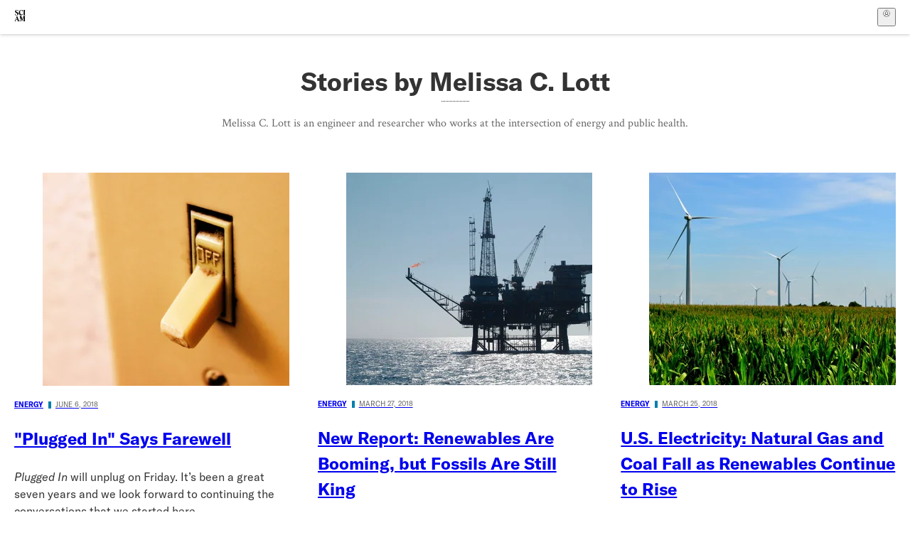

--- FILE ---
content_type: text/html; charset=utf-8
request_url: https://www.scientificamerican.com/author/melissa-c-lott/?page=...
body_size: 25552
content:
<!doctype html>
<html lang="en">
  <head>
    <meta charset="utf-8" />
    <title>Stories by Melissa C. Lott | Scientific American</title>
    <link rel="canonical" href="https://www.scientificamerican.com/author/melissa-c-lott/">
    <meta name="theme-color" content="#fff"/>
    <meta name="robots" content="max-image-preview:standard"/>
    <link rel="image_src" src="https://www.scientificamerican.com/static/sciam-mark.jpg">
    <meta property="og:url" content="https://www.scientificamerican.com/author/melissa-c-lott/"/>
    <meta property="og:image" content="https://www.scientificamerican.com/static/sciam-mark.jpg"/>
    <meta name="twitter:image" content="https://www.scientificamerican.com/static/sciam-mark.jpg"/>
    <meta name="description" content="Melissa C. Lott is an engineer and researcher who works at the intersection of energy and public health."/>
    <meta property="og:title" content="Stories by Melissa C. Lott"/>
    <meta property="og:description" content="Melissa C. Lott is an engineer and researcher who works at the intersection of energy and public health."/>
    <meta property="og:image:alt" content="Scientific American Logo"/>
    <meta property="og:type" content="profile"/>
    <meta name="twitter:title" content="Stories by Melissa C. Lott"/>
    <meta name="twitter:description" content="Melissa C. Lott is an engineer and researcher who works at the intersection of energy and public health."/>
    <meta name="twitter:creator" content="@mclott"/>
    <meta name="twitter:image:alt" content="Scientific American Logo"/>
    <meta property="og:site_name" content="Scientific American"/>
    <meta property="og:locale" content="en_US"/>
    <meta name="twitter:site" content="@sciam"/>
    <meta name="twitter:domain" content="scientificamerican.com"/>
    <meta name="twitter:card" content="summary_large_image"/>
    <script type="application/ld+json">{"@context":"https://schema.org","@type":"Person","name":"Melissa C. Lott","url":"https://www.scientificamerican.com/author/melissa-c-lott/"}</script>
    <script type="application/ld+json">{"@context":"https://schema.org","@type":"NewsMediaOrganization","@id":"https://www.scientificamerican.com/#publisher","name":"Scientific American","alternateName":"SciAm","legalName":"Scientific American, a Division of Springer Nature America, Inc.","description":"Scientific American is the essential guide to the most awe-inspiring advances in science and technology, explaining how they change our understanding of the world and shape our lives.","foundingDate":"1845-08-28","logo":{"@type":"ImageObject","url":"https://www.scientificamerican.com/static/sciam.svg"},"url":"https://www.scientificamerican.com/","masthead":"https://www.scientificamerican.com/masthead/","sameAs":["https://en.wikipedia.org/wiki/Scientific_American","https://www.wikidata.org/wiki/Q39379","https://www.jstor.org/publisher/sciamerican","https://x.com/sciam","https://www.youtube.com/user/SciAmerican","https://www.tiktok.com/@scientificamerican","https://www.threads.net/@scientific_american","https://www.facebook.com/ScientificAmerican/"],"address":{"@type":"PostalAddress","streetAddress":"1 New York Plaza","addressLocality":"New York","addressRegion":"NY","postalCode":"10004","addressCountry":"US"}}</script>
    <meta name="viewport" content="width=device-width, initial-scale=1.0" />
    <link rel="icon shortcut" href="/static/favicon.ico" />
    <link
      rel="alternate"
      type="application/rss+xml"
      title="RSS"
      href="https://www.scientificamerican.com/platform/syndication/rss/"
    />
    <script data-layer="critical">;performance.mark('app-load-start');((d,ael,dcl,unl,cxl,log,onunl)=>{log('[readyState]',d.readyState);d[ael]('readystatechange',()=>log('[readyState]',d.readyState));d[ael](dcl,()=>log(dcl));d[ael](unl,onunl);window.onload=()=>{d.removeEventListener(unl,onunl);log('windowloaded')};})(document,'addEventListener','DOMContentLoaded','beforeunload','cancelled',(...msg)=>console.log('[dev]',...msg),()=>{window[cxl]=true;log(cxl)});((l,pii) => {if (pii.some(p => l.search.includes(p+"="))) {window.initSearch = l.search;const anon = new URLSearchParams(l.search);pii.forEach(p => anon.delete(p));history.replaceState({}, "", l.pathname + "?" + anon);}
})(location, ["email", "magic_link", "token", "code", "state"]);</script>
    <script type="module" crossorigin src="/static/bundle.DcKgtNtg.js"></script>
    <link rel="modulepreload" crossorigin href="/static/chunks/preload-helper-MnokBkrb.js">
    <link rel="modulepreload" crossorigin href="/static/chunks/vendor-react-B-Vyd1x7.js">
    <link rel="modulepreload" crossorigin href="/static/chunks/sciam-F0lYLd9n.js">
    <link rel="modulepreload" crossorigin href="/static/chunks/use-auth-Bv0QkuY6.js">
    <link rel="modulepreload" crossorigin href="/static/chunks/datalayer-BUxHYK4X.js">
    <link rel="modulepreload" crossorigin href="/static/chunks/use-user-DgtGmJBQ.js">
    <link rel="modulepreload" crossorigin href="/static/chunks/storage-1WketebU.js">
    <link rel="modulepreload" crossorigin href="/static/chunks/use-chargebee-eF4Mw7Oc.js">
    <link rel="modulepreload" crossorigin href="/static/chunks/use-plan-B3HE6M6J.js">
    <link rel="modulepreload" crossorigin href="/static/chunks/use-cart-Cve9sFxT.js">
    <link rel="modulepreload" crossorigin href="/static/chunks/tally-BPkw6UlL.js">
    <link rel="modulepreload" crossorigin href="/static/chunks/use-consent-frcpGqwf.js">
    <link rel="modulepreload" crossorigin href="/static/chunks/use-count-DCxKDE24.js">
    <link rel="modulepreload" crossorigin href="/static/chunks/provider-1zT_Y5lD.js">
    <link rel="modulepreload" crossorigin href="/static/chunks/useOverlay-D-ocqjaO.js">
    <link rel="modulepreload" crossorigin href="/static/chunks/gtm-D0KLpBoy.js">
    <link rel="stylesheet" crossorigin href="/static/assets/bundle-CqsJjkVt.css">
    
    <link rel="stylesheet" href="/static/assets/Pagination-TGV8zjfR.css">
    <link rel="stylesheet" href="/static/assets/DefaultLayout-DEYi769u.css">
    <link rel="stylesheet" href="/static/assets/Header-CRsy5hbB.css">
    <link rel="stylesheet" href="/static/assets/Kicker-BuYKkL60.css">
    <link rel="stylesheet" href="/static/assets/images--Rm_Dt2j.css">
    <link rel="stylesheet" href="/static/assets/Header-CrA2yIJ8.css">
    <link rel="stylesheet" href="/static/assets/ArticleDisplay-CkAgyHRP.css">
    <link rel="stylesheet" href="/static/assets/C52LWZEX.css">
    <link rel="stylesheet" href="/static/assets/ArticleList-CbosH0t6.css">
    <link rel="modulepreload" href="/static/author.BaEaqljF.js" crossorigin fetchpriority="auto">
    <link rel="preload" href="https://cmp.springernature.com/production_live/en/consent-bundle-144-10.js" as="script" fetchpriority="auto">
    <link rel="preload" href="https://www.googletagmanager.com/gtm.js?id=GTM-5FLM662" as="script" fetchpriority="auto">
    <link rel="preload" href="https://www.scientificamerican.com/sciads/sciads.js" as="script" fetchpriority="auto">
  </head>
  <body>
    <div id="app"><header class="headerContainer-0tiux" role="banner"><a href="#main" id="skipToMain" class="skiptocontent sr-only-focusable sr-only">Skip to main content</a><div class="header-cCAfM flex-8QhDt"><div class="left-uYWbO flex-8QhDt"><a href="/" aria-label="Scientific American" class="logoLink-4-cIk"><span class="sr-only">Scientific American</span><svg width="1em" height="1em" viewBox="0 0 120.79 128.39" fill="currentColor" role="img" aria-label="Scientific American"><path d="M7.98 58.19c2.3 0 5.24 3.18 14.53 3.18 13.66 0 21.75-8.57 21.75-17.86 0-7.86-3.73-12.94-11.43-17.23l-9.37-5.24c-4.05-2.3-7.46-5.32-7.46-9.92 0-4.92 3.73-7.7 9.69-7.7s11.35 4.21 13.02 13.26h1.98V.95h-1.83c-.16 1.43-.87 2.06-1.75 2.06-2.06 0-4.53-2.94-12.62-2.94C13.85.08 5.12 6.51 5.12 16.35c0 7.3 3.26 11.83 9.77 15.56l9.61 5.48c5.48 3.18 7.7 6.19 7.7 10.72 0 5.64-3.18 9.77-10.64 9.77-9.29 0-13.58-5.08-15.32-16.2H4.1V60.5h1.98c.16-1.67.95-2.3 1.91-2.3Zm65.97 3.26c11.11-.03 19.13-8.81 20.4-20.72l-2.22-.64c-2.54 8.26-7.22 12.46-13.97 12.46-12.23 0-16.04-14.93-16.04-27.87 0-15.56 6.11-21.28 14.13-21.28 5.72 0 11.83 5.72 14.45 16.59h2.06V.95h-1.91c-.16 1.27-.87 2.06-2.14 2.06-1.91 0-5.72-3.02-11.83-3.02-14.85 0-28.66 12.07-28.66 32.39 0 17.39 10.96 29.1 25.72 29.06Zm14.53 42.72L76.49 68.84H56.24v1.75c3.33.16 4.76.95 4.76 5.95v42c0 6.03-1.67 8.1-5.32 8.1-2.54 0-4.53-1.91-6.51-6.91L29.11 68.12h-2.7L6.35 119.89c-2.17 5.72-4.3 6.75-6.35 6.75v1.75h18.02v-1.75c-5.8-.24-8.65-2.7-5.8-10.48l2.05-5.4h17.88l3.45 8.97c2.3 5.72.64 6.91-3.73 6.91v1.75h39.62v-1.75c-4.13 0-6.27-1.19-6.27-8.02l.48-42.08 17.07 51.29h2.14l17.63-51.05v43.9c0 5.48-1.75 5.95-5.08 5.95v1.75h23.34v-1.75c-3.33 0-4.76-.48-4.76-5.95V76.54c0-5.56 1.43-5.95 4.76-5.95v-1.75h-19.85l-12.46 35.33Zm-72.88 3.1 7.56-19.85 7.63 19.85H15.6ZM120.79 2.7V.95h-23.1V2.7c3.33 0 4.84.32 4.84 5.95v44.14c0 5.48-1.51 5.95-4.84 5.95v1.75h23.1v-1.75c-3.33 0-4.76-.48-4.76-5.95V8.65c0-5.64 1.43-5.95 4.76-5.95Z"></path></svg></a></div><div class="center-ZN-Wa flex-8QhDt"></div><div class="right-W53pL flex-8QhDt"><button type="button" id="radix-:R5t:" aria-haspopup="menu" aria-expanded="false" data-state="closed" class="trigger-kKYcM" aria-label="User Menu"><div class="dropdownIconContainer--yKdJ"><svg width="1em" height="1em" viewBox="0 0 472 472" fill="currentColor" role="img" aria-label="User" class="dropdownIcon-lOe-h profileIconImg-p2hpy"><path d="M403 69a235 235 0 0 0-334 0 235 235 0 0 0 0 334 235 235 0 0 0 334 0 235 235 0 0 0 0-334ZM118 412a122 122 0 0 1 237 0 211 211 0 0 1-237 0Zm41-197a77 77 0 1 1 155 0 77 77 0 0 1-155 0Zm216 181c-14-43-48-77-91-92a101 101 0 1 0-96 0c-43 15-77 49-91 92a212 212 0 1 1 278 0Z"></path></svg><div class="dropdownIcon-lOe-h initials-76MAg"><span style="position:relative"></span></div></div></button></div></div></header><main class="main-kSL-E"><div class="articleListHeader-DA1R2" data-testid="list-page-header-element"><h1 class="title-LsdLO" data-testid="list-page-header-element">Stories by Melissa C. Lott</h1><div class="description-ytPhb" data-testid="list-page-header-element"><p>Melissa C. Lott is an engineer and researcher who works at the intersection of energy and public health.</p></div></div><div class="articleList-CcaLz root-fREBs"><div class="articleListGrid-8MYRv grid-PoVrj containerHideLastItemIfNativeLoads-D1O12"><article class="article-JsyY6 articleListItem-EN-Ti item-NF5qX"><a class="articleLink-07Y6d" href="/blog/plugged-in/plugged-in-says-farewell/" data-testid="article-link"><figure class="articleFigure-gB4T1" style="--ratio:var(--image-ratio, 56.25%)" category="Energy" data-disable-apple-news="true"><img alt="Scientific American Logo" class="articleImg--b1Fb" src="https://static.scientificamerican.com/blogs/cache/file/BECE1151-E612-4EE3-B6009808AD86E491_source.jpg?w=450" loading="eager"/></figure><div class="kickerContainer-xxcUf"><div class="kicker-gj-HI">Energy<span class="kickerSpacer-Y-dK-"></span><span class="kickerMeta-Cu-h7">June 6, 2018</span></div></div><h2 class="articleTitle-0Zl5R"><p>"Plugged In" Says Farewell</p></h2></a><section class="articleInfo-T-AY1"><div class="dek-AJws8"><p><i>Plugged In</i> will unplug on Friday. It&rsquo;s been a great seven years and we look forward to continuing the conversations that we started here</p></div><p class="authors-Q64gH">Robert Fares, Sheril Kirshenbaum, Melissa C. Lott, Tali Trigg</p></section></article><article class="article-JsyY6 articleListItem-EN-Ti item-NF5qX"><a class="articleLink-07Y6d" href="/blog/plugged-in/new-report-renewables-are-booming-but-fossils-are-still-king/" data-testid="article-link"><figure class="articleFigure-gB4T1" style="--ratio:var(--image-ratio, 56.25%)" category="Energy" data-disable-apple-news="true"><img alt="Scientific American Logo" class="articleImg--b1Fb" src="https://static.scientificamerican.com/blogs/cache/file/BDF82C18-CA40-4C91-BEDD13D5FAFA6B12_source.jpg?w=450" loading="eager"/></figure><div class="kickerContainer-xxcUf"><div class="kicker-gj-HI">Energy<span class="kickerSpacer-Y-dK-"></span><span class="kickerMeta-Cu-h7">March 27, 2018</span></div></div><h2 class="articleTitle-0Zl5R"><p>New Report: Renewables Are Booming, but Fossils Are Still King</p></h2></a><section class="articleInfo-T-AY1"><div class="dek-AJws8"><p>Renewables are booming worldwide. But, 70 percent of energy demand growth was met by fossil fuels in 2017, leading to a rise in greenhouse gas emissions</p></div><p class="authors-Q64gH">Melissa C. Lott</p></section></article><article class="article-JsyY6 articleListItem-EN-Ti item-NF5qX"><a class="articleLink-07Y6d" href="/blog/plugged-in/u-s-electricity-natural-gas-and-coal-fall-as-renewables-continue-to-rise/" data-testid="article-link"><figure class="articleFigure-gB4T1" style="--ratio:var(--image-ratio, 56.25%)" category="Energy" data-disable-apple-news="true"><img alt="Scientific American Logo" class="articleImg--b1Fb" src="https://static.scientificamerican.com/blogs/cache/file/8254DE17-FF6F-47CD-9CCA6A1276393139_source.jpg?w=450" loading="eager"/></figure><div class="kickerContainer-xxcUf"><div class="kicker-gj-HI">Energy<span class="kickerSpacer-Y-dK-"></span><span class="kickerMeta-Cu-h7">March 25, 2018</span></div></div><h2 class="articleTitle-0Zl5R"><p>U.S. Electricity: Natural Gas and Coal Fall as Renewables Continue to Rise</p></h2></a><section class="articleInfo-T-AY1"><div class="dek-AJws8"><p>Electricity generation from both natural gas and coal fell in 2017. At the same time, renewables&mdash;especially hydropower, wind and solar&mdash;continued to rise</p></div><p class="authors-Q64gH">Melissa C. Lott</p></section></article><article class="article-JsyY6 articleListItem-EN-Ti item-NF5qX"><a class="articleLink-07Y6d" href="/blog/plugged-in/a-new-way-to-recycle-batteries-uses-half-the-energy/" data-testid="article-link"><figure class="articleFigure-gB4T1" style="--ratio:var(--image-ratio, 56.25%)" category="Energy" data-disable-apple-news="true"><img alt="Scientific American Logo" class="articleImg--b1Fb" src="https://static.scientificamerican.com/blogs/cache/file/D86D68AB-CDAD-42E4-8DAEF5ED71ED5537_source.jpg?w=450" loading="lazy"/></figure><div class="kickerContainer-xxcUf"><div class="kicker-gj-HI">Energy<span class="kickerSpacer-Y-dK-"></span><span class="kickerMeta-Cu-h7">February 20, 2018</span></div></div><h2 class="articleTitle-0Zl5R"><p>A New Way to Recycle Batteries Uses Half the Energy</p></h2></a><section class="articleInfo-T-AY1"><div class="dek-AJws8"><p>A new recycling process could provide a way to restore lithium ion battery <a href="https://energy.gov/eere/articles/how-does-lithium-ion-battery-work">cathodes</a> to &ldquo;<a href="https://spectrum.ieee.org/energywise/energy/environment/simple-energyefficient-recycling-process-for-lithiumion-cathodes">mint condition</a>.&rdquo; What&rsquo;s better, this new process only uses half the energy of conventional recycling methods</p></div><p class="authors-Q64gH">Melissa C. Lott</p></section></article><article class="article-JsyY6 articleListItem-EN-Ti item-NF5qX"><a class="articleLink-07Y6d" href="/blog/plugged-in/wind-is-expected-to-blow-past-water-to-become-the-renewable-resource-leader/" data-testid="article-link"><figure class="articleFigure-gB4T1" style="--ratio:var(--image-ratio, 56.25%)" category="Energy" data-disable-apple-news="true"><img alt="Scientific American Logo" class="articleImg--b1Fb" src="https://static.scientificamerican.com/blogs/cache/file/5CA8F16B-416F-4E37-BE1DFAD7A32A8A67_source.jpg?w=450" loading="lazy"/></figure><div class="kickerContainer-xxcUf"><div class="kicker-gj-HI">Energy<span class="kickerSpacer-Y-dK-"></span><span class="kickerMeta-Cu-h7">January 30, 2018</span></div></div><h2 class="articleTitle-0Zl5R"><p>Wind Is Expected to Blow Past Water to Become the Renewable Resource Leader</p></h2></a><section class="articleInfo-T-AY1"><div class="dek-AJws8"><p>Hydroelectric power plants (aka water and dams) have long been the leading source of renewable electricity in the U.S. Wind power, however, is <a href="https://www.eia.gov/todayinenergy/detail.php?id=34652">expected to surpass hydroelectricity</a> by 2019, according to a new forecast</p></div><p class="authors-Q64gH">Melissa C. Lott</p></section></article><article class="article-JsyY6 articleListItem-EN-Ti item-NF5qX"><a class="articleLink-07Y6d" href="/blog/plugged-in/wind-power-is-getting-taller-and-stronger-especially-in-texas/" data-testid="article-link"><figure class="articleFigure-gB4T1" style="--ratio:var(--image-ratio, 56.25%)" category="Energy" data-disable-apple-news="true"><img alt="Scientific American Logo" class="articleImg--b1Fb" src="https://static.scientificamerican.com/blogs/cache/file/920E3780-97DE-4D4E-9D4D5E168FDD0E14_source.jpg?w=450" loading="lazy"/></figure><div class="kickerContainer-xxcUf"><div class="kicker-gj-HI">Energy<span class="kickerSpacer-Y-dK-"></span><span class="kickerMeta-Cu-h7">November 30, 2017</span></div></div><h2 class="articleTitle-0Zl5R"><p>Wind Power Is Getting Taller and Stronger--Especially in Texas</p></h2></a><section class="articleInfo-T-AY1"><div class="dek-AJws8"><p>Wind turbines in the U.S. have grown both taller and stronger during the past decade, according to analysis by the Energy Information Administration</p></div><p class="authors-Q64gH">Melissa C. Lott</p></section></article><div class="break-gXZ3X fullRow--PD0c" style="grid-row:3"><div class="breakoutContainer-UppO6"><gpt-ad class="ad-Xtmn1" unitpath="injector" style="--margin:0.25rem 0 1.25rem" id-format="gpt-unit-{}" sizes-from-0="320x450,300x250,300x50,320x50,fluid" sizes-from-745="320x450,728x90,300x250,fluid" sizes-from-1000="970x350,970x250,970x90,728x90,300x250,fluid"></gpt-ad></div></div><article class="article-JsyY6 articleListItem-EN-Ti item-NF5qX"><a class="articleLink-07Y6d" href="/blog/plugged-in/could-all-of-the-worlds-cars-be-electric/" data-testid="article-link"><figure class="articleFigure-gB4T1" style="--ratio:var(--image-ratio, 56.25%)" category="Automobiles" data-disable-apple-news="true"><img alt="Scientific American Logo" class="articleImg--b1Fb" src="https://static.scientificamerican.com/blogs/cache/file/AEDCA840-5149-4CAF-B6DB17951F8EE571_source.jpg?w=450" loading="lazy"/></figure><div class="kickerContainer-xxcUf"><div class="kicker-gj-HI">Automobiles<span class="kickerSpacer-Y-dK-"></span><span class="kickerMeta-Cu-h7">November 30, 2017</span></div></div><h2 class="articleTitle-0Zl5R"><p>Could All of the World's Cars Be Electric?</p></h2></a><section class="articleInfo-T-AY1"><div class="dek-AJws8"><p>Just&nbsp;1 percent of the vehicles currently on the road are electric. Could this grow to 100 percent?</p></div><p class="authors-Q64gH">Melissa C. Lott</p></section></article><article class="article-JsyY6 articleListItem-EN-Ti item-NF5qX"><a class="articleLink-07Y6d" href="/blog/plugged-in/dont-throw-away-those-leftovers-saving-food-will-save-energy/" data-testid="article-link"><figure class="articleFigure-gB4T1" style="--ratio:var(--image-ratio, 56.25%)" category="Environment" data-disable-apple-news="true"><img alt="Scientific American Logo" class="articleImg--b1Fb" src="https://static.scientificamerican.com/blogs/cache/file/EB6C93E5-52DC-44D1-B38B85A2EE14A57B_source.jpg?w=450" loading="lazy"/></figure><div class="kickerContainer-xxcUf"><div class="kicker-gj-HI">Opinion<span class="kickerSpacer-Y-dK-"></span><span class="kickerMeta-Cu-h7">November 26, 2017</span></div></div><h2 class="articleTitle-0Zl5R"><p>Don't Throw Away Those Leftovers! Saving Food Will Save Energy</p></h2></a><section class="articleInfo-T-AY1"><div class="dek-AJws8"><p>Don&rsquo;t be too quick to throw away those Thanksgiving leftovers. By saving that turkey and stuffing to eat another day, you can help save a lot of energy from ending up in the garbage bin</p></div><p class="authors-Q64gH">Melissa C. Lott</p></section></article><article class="article-JsyY6 articleListItem-EN-Ti item-NF5qX"><a class="articleLink-07Y6d" href="/blog/plugged-in/surprising-but-true-giving-more-people-access-to-energy-can-reduce-greenhouse-emissions/" data-testid="article-link"><figure class="articleFigure-gB4T1" style="--ratio:var(--image-ratio, 56.25%)" category="Climate Change" data-disable-apple-news="true"><img alt="Scientific American Logo" class="articleImg--b1Fb" src="https://static.scientificamerican.com/blogs/cache/file/A4C3DA36-0B9C-4259-AB05201833118CC6_source.png?w=450" loading="lazy"/></figure><div class="kickerContainer-xxcUf"><div class="kicker-gj-HI">Climate Change<span class="kickerSpacer-Y-dK-"></span><span class="kickerMeta-Cu-h7">November 8, 2017</span></div></div><h2 class="articleTitle-0Zl5R"><p>Surprising but True: Giving More People Access to Energy Can Reduce Greenhouse Emissions</p></h2></a><section class="articleInfo-T-AY1"><div class="dek-AJws8"><p>More than one billion people in the world do not have access to electricity and 2.8 billion lack clean cooking options</p></div><p class="authors-Q64gH">Melissa C. Lott</p></section></article><article class="article-JsyY6 articleListItem-EN-Ti item-NF5qX"><a class="articleLink-07Y6d" href="/blog/plugged-in/coal-only-supplied-2-percent-of-u-k-electricity-in-the-first-6-months-of-2017/" data-testid="article-link"><figure class="articleFigure-gB4T1" style="--ratio:var(--image-ratio, 56.25%)" category="Energy" data-disable-apple-news="true"><img alt="Scientific American Logo" class="articleImg--b1Fb" src="https://static.scientificamerican.com/blogs/cache/file/F6E4A7AF-108A-4A4E-8B706ECF5B4F9165_source.jpg?w=450" loading="lazy"/></figure><div class="kickerContainer-xxcUf"><div class="kicker-gj-HI">Energy<span class="kickerSpacer-Y-dK-"></span><span class="kickerMeta-Cu-h7">October 31, 2017</span></div></div><h2 class="articleTitle-0Zl5R"><p>Coal Only Supplied 2 Percent of U.K. Electricity in the First 6 Months of 2017</p></h2></a><section class="articleInfo-T-AY1"><div class="dek-AJws8"><p>Just five years ago, coal represented about 40 percent of the electricity mix&mdash;a stark contrast as the country moves to reduce its greenhouse gas emissions and tackle its air pollution challenges</p></div><p class="authors-Q64gH">Melissa C. Lott</p></section></article><article class="article-JsyY6 articleListItem-EN-Ti item-NF5qX"><a class="articleLink-07Y6d" href="/blog/plugged-in/although-climate-change-might-seem-like-a-far-off-problem-it-is-already-impacting-our-health/" data-testid="article-link"><figure class="articleFigure-gB4T1" style="--ratio:var(--image-ratio, 56.25%)" category="Public Health" data-disable-apple-news="true"><img alt="Scientific American Logo" class="articleImg--b1Fb" src="https://static.scientificamerican.com/blogs/cache/file/C9EDBECC-2D39-4D25-B72E5D5B49DDBFD1_source.jpg?w=450" loading="lazy"/></figure><div class="kickerContainer-xxcUf"><div class="kicker-gj-HI">Public Health<span class="kickerSpacer-Y-dK-"></span><span class="kickerMeta-Cu-h7">October 31, 2017</span></div></div><h2 class="articleTitle-0Zl5R"><p>Although Climate Change Might Seem Like a Far-Off Problem, It Is Already Impacting Our Health</p></h2></a><section class="articleInfo-T-AY1"><div class="dek-AJws8"><p>As the largest source of human-produced greenhouse gases, the energy sector is at the forefront of efforts to curb emissions.&nbsp;</p></div><p class="authors-Q64gH">Melissa C. Lott</p></section></article><article class="article-JsyY6 articleListItem-EN-Ti item-NF5qX"><a class="articleLink-07Y6d" href="/blog/plugged-in/singapore-is-banning-additional-cars-from-the-road-to-gain-control-of-traffic/" data-testid="article-link"><figure class="articleFigure-gB4T1" style="--ratio:var(--image-ratio, 56.25%)" category="Automobiles" data-disable-apple-news="true"><img alt="Scientific American Logo" class="articleImg--b1Fb" src="https://static.scientificamerican.com/blogs/cache/file/A1D4DD7F-137E-47CA-AB0D41547177B65F_source.jpg?w=450" loading="lazy"/></figure><div class="kickerContainer-xxcUf"><div class="kicker-gj-HI">Automobiles<span class="kickerSpacer-Y-dK-"></span><span class="kickerMeta-Cu-h7">October 31, 2017</span></div></div><h2 class="articleTitle-0Zl5R"><p>Singapore Is Banning Additional Cars from the Road to Gain Control of Traffic</p></h2></a><section class="articleInfo-T-AY1"><div class="dek-AJws8"><p>Due to land constraints in the small city-state, Singapore is placing a cap on the number of cars on its roads while doubling-down on public transportation</p></div><p class="authors-Q64gH">Melissa C. Lott</p></section></article><div class="break-gXZ3X fullRow--PD0c" style="grid-row:6"><div class="breakoutContainer-UppO6"><gpt-ad class="ad-Xtmn1" unitpath="injector" style="--margin:0.25rem 0 1.25rem" id-format="gpt-unit-{}" sizes-from-0="320x450,300x250,300x50,320x50,fluid" sizes-from-745="320x450,728x90,300x250,fluid" sizes-from-1000="970x350,970x250,970x90,728x90,300x250,fluid"></gpt-ad></div></div><article class="article-JsyY6 articleListItem-EN-Ti item-NF5qX"><a class="articleLink-07Y6d" href="/blog/plugged-in/scotland-is-now-getting-electricity-from-the-worlds-first-floating-wind-farm/" data-testid="article-link"><figure class="articleFigure-gB4T1" style="--ratio:var(--image-ratio, 56.25%)" category="Energy" data-disable-apple-news="true"><img alt="Scientific American Logo" class="articleImg--b1Fb" src="https://static.scientificamerican.com/blogs/cache/file/52C76C9E-E9F7-4762-AA9606BF2C338E46_source.png?w=450" loading="lazy"/></figure><div class="kickerContainer-xxcUf"><div class="kicker-gj-HI">Energy<span class="kickerSpacer-Y-dK-"></span><span class="kickerMeta-Cu-h7">October 22, 2017</span></div></div><h2 class="articleTitle-0Zl5R"><p>Scotland is Now Getting Electricity from the World's First Floating Wind Farm</p></h2></a><section class="articleInfo-T-AY1"><div class="dek-AJws8"><p>Located just over 15 miles off Scotland's coast, the 30 Megawatt (MW) wind farm is expected to power around 20,000 households.</p></div><p class="authors-Q64gH">Melissa C. Lott</p></section></article><article class="article-JsyY6 articleListItem-EN-Ti item-NF5qX"><a class="articleLink-07Y6d" href="/blog/plugged-in/youve-heard-of-hybrid-cars-how-about-hybrid-18-wheelers/" data-testid="article-link"><figure class="articleFigure-gB4T1" style="--ratio:var(--image-ratio, 56.25%)" category="Energy" data-disable-apple-news="true"><img alt="Scientific American Logo" class="articleImg--b1Fb" src="https://static.scientificamerican.com/blogs/cache/file/D80566CC-AA66-43BE-A0BF6F07BE27198C_source.png?w=450" loading="lazy"/></figure><div class="kickerContainer-xxcUf"><div class="kicker-gj-HI">Energy<span class="kickerSpacer-Y-dK-"></span><span class="kickerMeta-Cu-h7">October 1, 2017</span></div></div><h2 class="articleTitle-0Zl5R"><p>You've Heard of Hybrid Cars--How about Hybrid 18-Wheelers?</p></h2></a><section class="articleInfo-T-AY1"><div class="dek-AJws8"><p>This month, a start-up company called Hyliion that is looking to hybridize Class 8 trucks around the world raised $21 million in Series A funding</p></div><p class="authors-Q64gH">Melissa C. Lott</p></section></article><article class="article-JsyY6 articleListItem-EN-Ti item-NF5qX"><a class="articleLink-07Y6d" href="/blog/plugged-in/how-much-does-carpooling-matter-a-lot/" data-testid="article-link"><figure class="articleFigure-gB4T1" style="--ratio:var(--image-ratio, 56.25%)" category="Automobiles" data-disable-apple-news="true"><img alt="Scientific American Logo" class="articleImg--b1Fb" src="https://static.scientificamerican.com/blogs/cache/file/697852B4-D5D2-4D59-88EBF320118317A9_source.jpg?w=450" loading="lazy"/></figure><div class="kickerContainer-xxcUf"><div class="kicker-gj-HI">Automobiles<span class="kickerSpacer-Y-dK-"></span><span class="kickerMeta-Cu-h7">September 30, 2017</span></div></div><h2 class="articleTitle-0Zl5R"><p>How Much Does Carpooling Matter? A Lot</p></h2></a><section class="articleInfo-T-AY1"><div class="dek-AJws8"><p>The end of a policy to support carpooling in Jakarta, Indonesia led to an 87 percent increase in evening rush-hour traffic, according to a <a href="link">study</a> published this summer in <a href="https://www.aaas.org/news/life-jakarta-s-fast-lane-requires-carpooling"><i>Science</i></a></p></div><p class="authors-Q64gH">Melissa C. Lott</p></section></article><article class="article-JsyY6 articleListItem-EN-Ti item-NF5qX"><a class="articleLink-07Y6d" href="/blog/plugged-in/check-out-this-massive-floating-solar-farm-in-china/" data-testid="article-link"><figure class="articleFigure-gB4T1" style="--ratio:var(--image-ratio, 56.25%)" category="Energy" data-disable-apple-news="true"><img alt="Scientific American Logo" class="articleImg--b1Fb" src="https://static.scientificamerican.com/blogs/cache/file/30FA02C3-DF57-4C49-A60C2F26A8895164_source.png?w=450" loading="lazy"/></figure><div class="kickerContainer-xxcUf"><div class="kicker-gj-HI">Energy<span class="kickerSpacer-Y-dK-"></span><span class="kickerMeta-Cu-h7">September 29, 2017</span></div></div><h2 class="articleTitle-0Zl5R"><p>Check Out This Massive Floating Solar Farm in China</p></h2></a><section class="articleInfo-T-AY1"><div class="dek-AJws8"><p>The world&rsquo;s largest floating solar farm spans the size of 160 football fields and is now generating electricity atop a former coal mine in China</p></div><p class="authors-Q64gH">Melissa C. Lott</p></section></article><article class="article-JsyY6 articleListItem-EN-Ti item-NF5qX"><a class="articleLink-07Y6d" href="/blog/plugged-in/hurricane-harvey-was-a-major-test-for-the-texas-power-grid/" data-testid="article-link"><figure class="articleFigure-gB4T1" style="--ratio:var(--image-ratio, 56.25%)" category="Energy" data-disable-apple-news="true"><img alt="Scientific American Logo" class="articleImg--b1Fb" src="https://static.scientificamerican.com/blogs/cache/file/945F34C8-BB0A-40B1-962629E561C52E6A_source.jpg?w=450" loading="lazy"/></figure><div class="kickerContainer-xxcUf"><div class="kicker-gj-HI">Energy<span class="kickerSpacer-Y-dK-"></span><span class="kickerMeta-Cu-h7">September 18, 2017</span></div></div><h2 class="articleTitle-0Zl5R"><p>Hurricane Harvey Was a Major Test for the Texas Power Grid</p></h2></a><section class="articleInfo-T-AY1"><div class="dek-AJws8"><p>Hurricane Harvey took hundreds of electric lines and more than 10,000 megawatts of electricity generating capacity offline, according to new data from the U.S. Energy Information Administration</p></div><p class="authors-Q64gH">Melissa C. Lott</p></section></article><article class="article-JsyY6 articleListItem-EN-Ti item-NF5qX"><a class="articleLink-07Y6d" href="/blog/plugged-in/suggestions-for-your-weekend-watch-list-lets-talk-energy-efficiency/" data-testid="article-link"><figure class="articleFigure-gB4T1" style="--ratio:var(--image-ratio, 56.25%)" category="Energy" data-disable-apple-news="true"><img alt="Scientific American Logo" class="articleImg--b1Fb" src="https://static.scientificamerican.com/blogs/cache/file/12BC9DA6-9148-42F4-A850E4F680302622_source.png?w=450" loading="lazy"/></figure><div class="kickerContainer-xxcUf"><div class="kicker-gj-HI">Energy<span class="kickerSpacer-Y-dK-"></span><span class="kickerMeta-Cu-h7">June 30, 2017</span></div></div><h2 class="articleTitle-0Zl5R"><p>Suggestions for Your Weekend Watch List--Let's Talk Energy Efficiency</p></h2></a><section class="articleInfo-T-AY1"><div class="dek-AJws8"><p>Whole Foods versus Hilton. NAVY versus Air Force. Boston versus Atlanta. Check out this series of videos from the U.S. Department of Energy&rsquo;s <a href="https://betterbuildingssolutioncenter.energy.gov/">Better Buildings initiative</a>, which focus on increasing energy efficiency in buildings</p></div><p class="authors-Q64gH">Melissa C. Lott</p></section></article><div class="break-gXZ3X fullRow--PD0c" style="grid-row:9"><div class="breakoutContainer-UppO6"><gpt-ad class="ad-Xtmn1" unitpath="injector" style="--margin:0.25rem 0 1.25rem" id-format="gpt-unit-{}" sizes-from-0="320x450,300x250,300x50,320x50,fluid" sizes-from-745="320x450,728x90,300x250,fluid" sizes-from-1000="970x350,970x250,970x90,728x90,300x250,fluid"></gpt-ad></div></div><article class="article-JsyY6 articleListItem-EN-Ti item-NF5qX"><a class="articleLink-07Y6d" href="/blog/plugged-in/londons-hospitals-and-clinics-are-blanketed-by-dirty-air/" data-testid="article-link"><figure class="articleFigure-gB4T1" style="--ratio:var(--image-ratio, 56.25%)" category="Environment" data-disable-apple-news="true"><img alt="Scientific American Logo" class="articleImg--b1Fb" src="https://static.scientificamerican.com/blogs/cache/file/A7FEFBF4-41C6-4804-98B32158F0B36A13_source.jpg?w=450" loading="lazy"/></figure><div class="kickerContainer-xxcUf"><div class="kicker-gj-HI">Environment<span class="kickerSpacer-Y-dK-"></span><span class="kickerMeta-Cu-h7">June 29, 2017</span></div></div><h2 class="articleTitle-0Zl5R"><p>London's Hospitals and Clinics Are Blanketed by Dirty Air</p></h2></a><section class="articleInfo-T-AY1"><div class="dek-AJws8"><p><a href="http://www.bmj.com/content/357/bmj.j2855">More than half of medical facilities</a> in London are blanketed with air pollution at levels in excess of legal limits. This dirty air poses a health risk to health care workers and patients throughout the city</p></div><p class="authors-Q64gH">Melissa C. Lott</p></section></article><article class="article-JsyY6 articleListItem-EN-Ti item-NF5qX"><a class="articleLink-07Y6d" href="/blog/plugged-in/middle-school-students-test-their-designs-in-27th-solar-and-lithium-ion-car-races/" data-testid="article-link"><figure class="articleFigure-gB4T1" style="--ratio:var(--image-ratio, 56.25%)" category="Energy" data-disable-apple-news="true"><img alt="Scientific American Logo" class="articleImg--b1Fb" src="https://static.scientificamerican.com/blogs/cache/file/E5B61471-5095-4CFC-9270B1020B41654E_source.jpg?w=450" loading="lazy"/></figure><div class="kickerContainer-xxcUf"><div class="kicker-gj-HI">Energy<span class="kickerSpacer-Y-dK-"></span><span class="kickerMeta-Cu-h7">June 1, 2017</span></div></div><h2 class="articleTitle-0Zl5R"><p>Middle School Students Test Their Designs in 27th Solar and Lithium Ion Car Races</p></h2></a><section class="articleInfo-T-AY1"><div class="dek-AJws8"><p>This month 53 teams (around 170 middle school students)&nbsp;gathered at the National Renewable Energy Laboratory to spend the day racing vehicles that they designed and built</p></div><p class="authors-Q64gH">Melissa C. Lott</p></section></article><article class="article-JsyY6 articleListItem-EN-Ti item-NF5qX"><a class="articleLink-07Y6d" href="/blog/plugged-in/good-neighbor-award-highlights-energy-connections-at-the-u-s-mexico-border/" data-testid="article-link"><figure class="articleFigure-gB4T1" style="--ratio:var(--image-ratio, 56.25%)" category="Energy" data-disable-apple-news="true"><img alt="Scientific American Logo" class="articleImg--b1Fb" src="https://static.scientificamerican.com/blogs/cache/file/03D562D4-79B2-4B1E-9A1DFB4EBFB1F48A_source.jpg?w=450" loading="lazy"/></figure><div class="kickerContainer-xxcUf"><div class="kicker-gj-HI">Energy<span class="kickerSpacer-Y-dK-"></span><span class="kickerMeta-Cu-h7">May 31, 2017</span></div></div><h2 class="articleTitle-0Zl5R"><p>"Good Neighbor Award" Highlights Energy Connections at the U.S.&ndash;Mexico Border</p></h2></a><section class="articleInfo-T-AY1"><div class="dek-AJws8"><p>This week, current U.S. Secretary of Energy and former Texas Gov. Rick Perry accepted the &ldquo;Good Neighbor Award&rdquo; given by the U.S.-Mexico Chamber of Commerce</p></div><p class="authors-Q64gH">Melissa C. Lott</p></section></article><article class="article-JsyY6 articleListItem-EN-Ti item-NF5qX"><a class="articleLink-07Y6d" href="/blog/plugged-in/a-one-two-punch-to-tackle-chinas-air-pollution-problems/" data-testid="article-link"><figure class="articleFigure-gB4T1" style="--ratio:var(--image-ratio, 56.25%)" category="Climate Change" data-disable-apple-news="true"><img alt="Scientific American Logo" class="articleImg--b1Fb" src="https://static.scientificamerican.com/blogs/cache/file/CF0BDC20-25E3-4F5B-906A672D1A846484_source.jpg?w=450" loading="lazy"/></figure><div class="kickerContainer-xxcUf"><div class="kicker-gj-HI">Climate Change<span class="kickerSpacer-Y-dK-"></span><span class="kickerMeta-Cu-h7">May 30, 2017</span></div></div><h2 class="articleTitle-0Zl5R"><p>A One&ndash;Two Punch to Tackle China's Air Pollution Problems</p></h2></a><section class="articleInfo-T-AY1"><div class="dek-AJws8"><p>New research shows how climate and air quality policies can work together to clean up China's air</p></div><p class="authors-Q64gH">Melissa C. Lott</p></section></article><article class="article-JsyY6 articleListItem-EN-Ti item-NF5qX"><a class="articleLink-07Y6d" href="/article/this-advance-brings-us-a-lot-closer-to-a-hydrogen-economy/" data-testid="article-link"><figure class="articleFigure-gB4T1" style="--ratio:var(--image-ratio, 56.25%)" category="Energy" data-disable-apple-news="true"><img alt="Scientific American Logo" class="articleImg--b1Fb" src="https://static.scientificamerican.com/sciam/cache/file/2F7872D6-D717-4EE6-B9E49BAD3929A89B_source.jpg?w=450" loading="lazy"/></figure><div class="kickerContainer-xxcUf"><div class="kicker-gj-HI">Energy<span class="kickerSpacer-Y-dK-"></span><span class="kickerMeta-Cu-h7">May 1, 2017</span></div></div><h2 class="articleTitle-0Zl5R"><p>This Advance Brings Us a Lot Closer to a "Hydrogen Economy"</p></h2></a><section class="articleInfo-T-AY1"><div class="dek-AJws8"><p>Engineers already knew how to make hydrogen gas using solar power, but a new approach makes the process more durable</p></div><p class="authors-Q64gH">Melissa C. Lott</p></section></article><article class="article-JsyY6 articleListItem-EN-Ti item-NF5qX"><a class="articleLink-07Y6d" href="/blog/plugged-in/solstice-wins-mit-clean-energy-prize-with-smart-energy-system-for-developing-nations/" data-testid="article-link"><figure class="articleFigure-gB4T1" style="--ratio:var(--image-ratio, 56.25%)" category="Energy" data-disable-apple-news="true"><img alt="Scientific American Logo" class="articleImg--b1Fb" src="https://static.scientificamerican.com/blogs/cache/file/F8AAEBD2-4139-49CE-A2C2A4401516BCBA_source.jpg?w=450" loading="lazy"/></figure><div class="kickerContainer-xxcUf"><div class="kicker-gj-HI">Energy<span class="kickerSpacer-Y-dK-"></span><span class="kickerMeta-Cu-h7">May 1, 2017</span></div></div><h2 class="articleTitle-0Zl5R"><p>Solstice Wins MIT Clean-Energy Prize with Smart-Energy System for Developing Nations</p></h2></a><section class="articleInfo-T-AY1"><div class="dek-AJws8"><p>Earlier this month, Solstice Energy Solutions&mdash;a start-up&nbsp;working&nbsp;to bring an energy-metering program to homes across Nigeria&mdash;took the $100K grand prize at the MIT Clean Energy competition</p></div><p class="authors-Q64gH">Melissa C. Lott</p></section></article></div></div><div class="paginationContainer-o3rcu"><a class="paginationButton-4XD6V" href="?page=2">Next</a></div></main><div role="complementary" class="footerSubscribe-QtEdJ"><div class="footerFlexContainer-VhvVp footerContainer-d7pL1"><div class="footerLinks-NdlYP"><p class="footerText-Qzk9H">Subscribe to <i>Scientific American</i> to learn and share the most exciting discoveries, innovations and ideas shaping our world today.</p><a class="footerLink-TJEe5" href="/getsciam/">Subscription Plans</a><a class="footerLink-TJEe5" href="/getsciam/gift/">Give a Gift Subscription</a></div></div></div><footer class="footer-0q8By"><div class="grid-ooCFg footerContainer-d7pL1"><div><ul><li class="footerSmallLink-iIemO"><b>Explore SciAm</b></li><li><a class="footerSmallLink-iIemO" href="/latest-issue/">Latest Issue</a></li><li><a class="footerSmallLink-iIemO" href="/">News</a></li><li><a class="footerSmallLink-iIemO" href="/opinion/">Opinion</a></li><li><a class="footerSmallLink-iIemO" href="/newsletters/">Newsletters</a></li><li><a class="footerSmallLink-iIemO" href="/podcasts/">Podcasts</a></li><li><a class="footerSmallLink-iIemO" href="/games/">Games</a></li><li><a class="footerSmallLink-iIemO" href="/travel/">Travel</a></li></ul></div><div><ul class="footer-links"><li class="footerSmallLink-iIemO footerLinkHeader-tJbSC"><b>Company</b></li><li><a class="footerSmallLink-iIemO" href="/page/about-scientific-american/">About</a></li><li><a class="footerSmallLink-iIemO" href="/pressroom/">Press Room</a></li><li><a class="footerSmallLink-iIemO" href="/page/frequently-asked-questions/subscriptions-products/">FAQs</a></li><li><a class="footerSmallLink-iIemO" href="/page/contact-us/customer-service/">Contact Us</a></li><li><a class="footerSmallLink-iIemO" href="/standards-and-ethics/">Standards &amp; Ethics</a></li><li><a class="footerSmallLink-iIemO" href="/page/international/">International Editions</a></li><li><a class="footerSmallLink-iIemO" href="/mediakit/">Advertise</a></li></ul></div><div><ul class="footer-links"><li class="footerSmallLink-iIemO footerLinkHeader-tJbSC"><b>More</b></li><li><a class="footerSmallLink-iIemO" href="/accessibility-statement/">Accessibility</a></li><li><a class="footerSmallLink-iIemO" href="/page/terms-of-use/">Terms of Use</a></li><li><a class="footerSmallLink-iIemO" href="/page/privacy-policy/">Privacy Policy</a></li><li><a class="footerSmallLink-iIemO" href="/page/us-state-privacy-rights/">US State Privacy Rights</a></li><li><a class="footerSmallLink-iIemO" href="#" data-cc-action="preferences">Use of cookies/Do not sell my data</a></li><li><a class="footerSmallLink-iIemO" href="/page/return-refund-policy/">Return &amp; Refund Policy</a></li></ul></div></div><div class="footerContainer-d7pL1"><div class="footerCopyright-PXhIs"><p>Scientific American is part of Springer Nature, which owns or has commercial relations with thousands of scientific publications (many of them can be found at www.springernature.com/us). Scientific American maintains a strict policy of editorial independence in reporting developments in science to our readers.</p><p>© 2025 SCIENTIFIC AMERICAN, A DIVISION OF SPRINGER NATURE AMERICA, INC.<br/>ALL RIGHTS RESERVED.</p></div><p class="footerSocialMedia-JNmzI"><span class="footerLogo-4M9Sa"><svg width="75px" height="75px" viewBox="0 0 120.79 128.39" fill="currentColor" role="img" aria-label="Scientific American"><path d="M7.98 58.19c2.3 0 5.24 3.18 14.53 3.18 13.66 0 21.75-8.57 21.75-17.86 0-7.86-3.73-12.94-11.43-17.23l-9.37-5.24c-4.05-2.3-7.46-5.32-7.46-9.92 0-4.92 3.73-7.7 9.69-7.7s11.35 4.21 13.02 13.26h1.98V.95h-1.83c-.16 1.43-.87 2.06-1.75 2.06-2.06 0-4.53-2.94-12.62-2.94C13.85.08 5.12 6.51 5.12 16.35c0 7.3 3.26 11.83 9.77 15.56l9.61 5.48c5.48 3.18 7.7 6.19 7.7 10.72 0 5.64-3.18 9.77-10.64 9.77-9.29 0-13.58-5.08-15.32-16.2H4.1V60.5h1.98c.16-1.67.95-2.3 1.91-2.3Zm65.97 3.26c11.11-.03 19.13-8.81 20.4-20.72l-2.22-.64c-2.54 8.26-7.22 12.46-13.97 12.46-12.23 0-16.04-14.93-16.04-27.87 0-15.56 6.11-21.28 14.13-21.28 5.72 0 11.83 5.72 14.45 16.59h2.06V.95h-1.91c-.16 1.27-.87 2.06-2.14 2.06-1.91 0-5.72-3.02-11.83-3.02-14.85 0-28.66 12.07-28.66 32.39 0 17.39 10.96 29.1 25.72 29.06Zm14.53 42.72L76.49 68.84H56.24v1.75c3.33.16 4.76.95 4.76 5.95v42c0 6.03-1.67 8.1-5.32 8.1-2.54 0-4.53-1.91-6.51-6.91L29.11 68.12h-2.7L6.35 119.89c-2.17 5.72-4.3 6.75-6.35 6.75v1.75h18.02v-1.75c-5.8-.24-8.65-2.7-5.8-10.48l2.05-5.4h17.88l3.45 8.97c2.3 5.72.64 6.91-3.73 6.91v1.75h39.62v-1.75c-4.13 0-6.27-1.19-6.27-8.02l.48-42.08 17.07 51.29h2.14l17.63-51.05v43.9c0 5.48-1.75 5.95-5.08 5.95v1.75h23.34v-1.75c-3.33 0-4.76-.48-4.76-5.95V76.54c0-5.56 1.43-5.95 4.76-5.95v-1.75h-19.85l-12.46 35.33Zm-72.88 3.1 7.56-19.85 7.63 19.85H15.6ZM120.79 2.7V.95h-23.1V2.7c3.33 0 4.84.32 4.84 5.95v44.14c0 5.48-1.51 5.95-4.84 5.95v1.75h23.1v-1.75c-3.33 0-4.76-.48-4.76-5.95V8.65c0-5.64 1.43-5.95 4.76-5.95Z"></path></svg></span><a href="https://www.facebook.com/ScientificAmerican" target="_blank" alt="Facebook link" title="Facebook"><svg class="footerSocialIcon-jED2v" xmlns="http://www.w3.org/2000/svg" viewBox="0 0 320 512"><path d="M279.14 288l14.22-92.66h-88.91v-60.13c0-25.35 12.42-50.06 52.24-50.06h40.42V6.26S260.43 0 225.36 0c-73.22 0-121.08 44.38-121.08 124.72v70.62H22.89V288h81.39v224h100.17V288z"></path></svg></a><a href="https://www.instagram.com/scientific_american/?hl=en" target="_blank" alt="Instagram link" title="Instagram"><svg class="footerSocialIcon-jED2v" xmlns="http://www.w3.org/2000/svg" viewBox="0 0 448 512"><path d="M224.1 141c-63.6 0-114.9 51.3-114.9 114.9s51.3 114.9 114.9 114.9S339 319.5 339 255.9 287.7 141 224.1 141zm0 189.6c-41.1 0-74.7-33.5-74.7-74.7s33.5-74.7 74.7-74.7 74.7 33.5 74.7 74.7-33.6 74.7-74.7 74.7zm146.4-194.3c0 14.9-12 26.8-26.8 26.8-14.9 0-26.8-12-26.8-26.8s12-26.8 26.8-26.8 26.8 12 26.8 26.8zm76.1 27.2c-1.7-35.9-9.9-67.7-36.2-93.9-26.2-26.2-58-34.4-93.9-36.2-37-2.1-147.9-2.1-184.9 0-35.8 1.7-67.6 9.9-93.9 36.1s-34.4 58-36.2 93.9c-2.1 37-2.1 147.9 0 184.9 1.7 35.9 9.9 67.7 36.2 93.9s58 34.4 93.9 36.2c37 2.1 147.9 2.1 184.9 0 35.9-1.7 67.7-9.9 93.9-36.2 26.2-26.2 34.4-58 36.2-93.9 2.1-37 2.1-147.8 0-184.8zM398.8 388c-7.8 19.6-22.9 34.7-42.6 42.6-29.5 11.7-99.5 9-132.1 9s-102.7 2.6-132.1-9c-19.6-7.8-34.7-22.9-42.6-42.6-11.7-29.5-9-99.5-9-132.1s-2.6-102.7 9-132.1c7.8-19.6 22.9-34.7 42.6-42.6 29.5-11.7 99.5-9 132.1-9s102.7-2.6 132.1 9c19.6 7.8 34.7 22.9 42.6 42.6 11.7 29.5 9 99.5 9 132.1s2.7 102.7-9 132.1z"></path></svg></a><a href="https://www.linkedin.com/company/scientific-american" target="_blank" alt="LinkedIn link" title="LinkedIn"><svg class="footerSocialIcon-jED2v" xmlns="http://www.w3.org/2000/svg" viewBox="0 0 24 24"><path d="M22.23 0H1.77C.8 0 0 .77 0 1.72v20.56C0 23.23.8 24 1.77 24h20.46c.98 0 1.77-.77 1.77-1.72V1.72C24 .77 23.2 0 22.23 0zM7.27 20.1H3.65V9.24h3.62V20.1zM5.47 7.76h-.03c-1.22 0-2-.83-2-1.87 0-1.06.8-1.87 2.05-1.87 1.24 0 2 .8 2.02 1.87 0 1.04-.78 1.87-2.05 1.87zM20.34 20.1h-3.63v-5.8c0-1.45-.52-2.45-1.83-2.45-1 0-1.6.67-1.87 1.32-.1.23-.11.55-.11.88v6.05H9.28s.05-9.82 0-10.84h3.63v1.54a3.6 3.6 0 0 1 3.26-1.8c2.39 0 4.18 1.56 4.18 4.89v6.21z"></path></svg></a><a href="https://www.tiktok.com/@scientificamerican" target="_blank" alt="TikTok link" title="TikTok"><svg class="footerSocialIcon-jED2v" xmlns="http://www.w3.org/2000/svg" viewBox="0 0 24 24"><path d="M22.5 9.84202C20.4357 9.84696 18.4221 9.20321 16.7435 8.00171V16.3813C16.7429 17.9333 16.2685 19.4482 15.3838 20.7233C14.499 21.9984 13.246 22.973 11.7923 23.5168C10.3387 24.0606 8.75362 24.1477 7.24914 23.7664C5.74466 23.3851 4.39245 22.5536 3.37333 21.383C2.3542 20.2125 1.71674 18.7587 1.54617 17.2161C1.3756 15.6735 1.68007 14.1156 2.41884 12.7507C3.15762 11.3858 4.2955 10.279 5.68034 9.57823C7.06517 8.87746 8.63095 8.61616 10.1683 8.82927V13.0439C9.4648 12.8227 8.70938 12.8293 8.0099 13.063C7.31041 13.2966 6.70265 13.7453 6.2734 14.345C5.84415 14.9446 5.61536 15.6646 5.6197 16.402C5.62404 17.1395 5.8613 17.8567 6.29759 18.4512C6.73387 19.0458 7.34688 19.4873 8.04906 19.7127C8.75125 19.9381 9.5067 19.9359 10.2075 19.7063C10.9084 19.4768 11.5188 19.0316 11.9515 18.4345C12.3843 17.8374 12.6173 17.1188 12.6173 16.3813V0H16.7435C16.7406 0.348435 16.7698 0.696395 16.8307 1.03948V1.03948C16.9741 1.80537 17.2722 2.53396 17.7068 3.18068C18.1415 3.8274 18.7035 4.37867 19.3585 4.80075C20.2903 5.41688 21.3829 5.74528 22.5 5.74505V9.84202Z"></path></svg></a><a href="https://www.youtube.com/user/SciAmerican" target="_blank" alt="YouTube link" title="YouTube"><svg class="footerSocialIcon-jED2v" xmlns="http://www.w3.org/2000/svg" viewBox="0 0 576 512"><path d="M549.655 124.083c-6.281-23.65-24.787-42.276-48.284-48.597C458.781 64 288 64 288 64S117.22 64 74.629 75.486c-23.497 6.322-42.003 24.947-48.284 48.597-11.412 42.867-11.412 132.305-11.412 132.305s0 89.438 11.412 132.305c6.281 23.65 24.787 41.5 48.284 47.821C117.22 448 288 448 288 448s170.78 0 213.371-11.486c23.497-6.321 42.003-24.171 48.284-47.821 11.412-42.867 11.412-132.305 11.412-132.305s0-89.438-11.412-132.305zm-317.51 213.508V175.185l142.739 81.205-142.739 81.201z"></path></svg></a><a href="https://www.reddit.com/r/ScientificAmerican/" target="_blank" alt="Reddit link" title="Reddit"><svg class="footerSocialIcon-jED2v" xmlns="http://www.w3.org/2000/svg" viewBox="0 0 24 24"><path d="M20,7c-0.724,0-1.43,0.2-2.048,0.573c-1.423-0.844-3.102-1.347-4.856-1.503c0.505-1.1,1.289-1.571,2.047-1.769	C15.479,5.287,16.401,6,17.5,6C18.881,6,20,4.881,20,3.5C20,2.119,18.881,1,17.5,1c-1.133,0-2.079,0.759-2.386,1.792	c-2.125,0.429-3.147,1.84-3.62,3.241C9.527,6.113,7.63,6.636,6.048,7.573C5.43,7.2,4.724,7,4,7c-2.206,0-4,1.794-4,4	c0,1.443,0.787,2.758,2.017,3.461C2.315,18.658,6.679,22,12,22s9.685-3.342,9.983-7.539C23.213,13.758,24,12.443,24,11	C24,8.794,22.206,7,20,7z M5.628,12.997C5.628,11.951,6.646,11,7.449,11c1.046,0,1.611,0.894,1.611,1.997	c0,1.868-0.768,1.997-1.716,1.997C6.094,14.994,5.628,14.355,5.628,12.997z M12,18.891c-2.018,0-3.654-1.711-3.654-2.514	c0-0.444,1.636-0.393,3.654-0.393s3.654-0.069,3.654,0.393C15.654,17.18,14.018,18.891,12,18.891z M16.656,14.994	c-0.948,0-1.716-0.129-1.716-1.997c0-1.103,0.565-1.997,1.611-1.997c0.803,0,1.821,0.951,1.821,1.997	C18.372,14.355,17.906,14.994,16.656,14.994z"></path></svg></a></p></div></footer></div>
    <script id="__ENV__">globalThis.import_meta_env=JSON.parse(`{"PUBLIC_AUTH0_APP":"prod","SENTRY_RELEASE":"9c62e2af5602ab3a5cc5930f14b7c7796901b62a","PUBLIC_CHARGEBEE_APP":"prod","PUBLIC_SA_API_HOST":"https://www.scientificamerican.com","PUBLIC_CHECKOUTS":"next","PUBLIC_GIFTS":"1","PUBLIC_DISCUSSIONS":"1","PUBLIC_PAYWALLS":"1","SENTRY_ENVIRONMENT":"production","PUBLIC_SCIADS":"https://www.scientificamerican.com/sciads/sciads.js"}`)</script>
    <script id="__DATA__">window.__DATA__=JSON.parse(`{"initialData":{"authorData":{"mura_id":"405DDFA4-0A82-4B71-935C8446208DE6DC","url":"/author/melissa-c-lott/","contentful_id":"2HT5uWEcqYlbxXL9b5PQ2v","name":"Melissa C. Lott","slug":"melissa-c-lott","biography":"<p>Melissa C. Lott is an engineer and researcher who works at the intersection of energy and public health.</p>","short_biography":null,"picture_file":null,"category":null,"contacts":[{"type":"x","value":"@mclott"}]},"dataLayerContent":{"content":{"articleDoi":"","authors":["Melissa C. Lott"],"authorsCategory":[],"canonicalUrl":"https://www.scientificamerican.com/author/melissa-c-lott/","categories":"","collectionId":"","collectionName":"","column":"","contentId":"","contentDifficulty":"","contentModeling":[],"displayDate":"","durability":"","editors":[],"isPartner":false,"isResalable":false,"isSensitive":false,"isSyndicated":false,"journalIssueName":"","language":"en","partnerName":"","platform":"hopper","paywallExempt":null,"podcastSeries":"","primaryCategory":"","printDek":"","printTitle":"","publishedAtDate":"","publishedAtDateTime":"","publishedAtTime":"","sentiment":"","subCategory":"","title":"Melissa C. Lott","type":"","updatedAtDateTime":"","advertiser":"","campaign":"","isSponsored":false},"game":{"gameId":"","puzzleType":"","set":"","dek":""}},"authorArticlesData":{"is_last_page":false,"results":[{"id":1294154,"contentful_id":"65m4bfSabZn8rwF9Hai2oP","article_doi":null,"mura_id":"3B63F6F7-F308-4FDD-961AF769FD170326","mura_contentid":"7C371985-E3D4-4EA9-82EDD0135F407843","title":"Plugged In Says Farewell","display_title":"<p>\\"Plugged In\\" Says Farewell</p>","slug":"plugged-in-says-farewell","url":"/blog/plugged-in/plugged-in-says-farewell/","summary":"<p><i>Plugged In</i> will unplug on Friday. It&rsquo;s been a great seven years and we look forward to continuing the conversations that we started here</p>","authors":[{"mura_id":"CAE8B610-15D7-484C-927DEF1E98B110D3","url":"/author/robert-fares/","contentful_id":"VfK3V2uYdhrQRgIsEakVn","name":"Robert Fares","slug":"robert-fares","biography":"<p>Robert Fares is a AAAS Science and Technology Policy Fellow at the U.S. Department of Energy Building Technologies Office. The views expressed are his own and do not necessarily reflect the views of the U.S. Department of Energy.</p>","short_biography":null,"picture_file":null,"category":null,"contacts":[{"type":"site","value":"http://www.webberenergygroup.com/people/robert-fares/"},{"type":"x","value":"@robertfares"}]},{"mura_id":"62C8A207-8E05-4CB1-B8AAE39B13541D49","url":"/author/sheril-kirshenbaum/","contentful_id":"63VcgqOw9hSDgxyXx6WB1g","name":"Sheril Kirshenbaum","slug":"sheril-kirshenbaum","biography":"<p>Sheril Kirshenbaum is executive director of Science Debate, a nonpartisan org working to get presidential candidates on record on science policy. She co-directs Michigan State University's Food Literacy and Engagement Poll and hosts the NPR podcast Serving Up Science.</p>","short_biography":null,"picture_file":null,"category":null,"contacts":[{"type":"site","value":"http://www.sherilkirshenbaum.com/index.html"},{"type":"x","value":"@Sheril_"}]},{"mura_id":"405DDFA4-0A82-4B71-935C8446208DE6DC","url":"/author/melissa-c-lott/","contentful_id":"2HT5uWEcqYlbxXL9b5PQ2v","name":"Melissa C. Lott","slug":"melissa-c-lott","biography":"<p>Melissa C. Lott is an engineer and researcher who works at the intersection of energy and public health.</p>","short_biography":null,"picture_file":null,"category":null,"contacts":[{"type":"x","value":"@mclott"}]},{"mura_id":"0A3CF2C3-553F-4FC0-88478A81371A7401","url":"/author/tali-trigg/","contentful_id":"ldLSEpCZGj56P0dlSlu20","name":"Tali Trigg","slug":"tali-trigg","biography":"<p>Tali Trigg is an energy analyst, technology policy advisor and writer. His work includes research and analysis on energy and transportation, with an emphasis on the role of cities in shaping transport energy demand and mobility solutions. His blog covers the wide range of mobility and energy, with deep-dives into numbers and maps, but is keen to cover anything transport-related and under-reported. Opinions are his own.<br/><br/></p>","short_biography":null,"picture_file":null,"category":null,"contacts":[{"type":"x","value":"@talitrigg"}]}],"image_url":"https://static.scientificamerican.com/blogs/cache/file/BECE1151-E612-4EE3-B6009808AD86E491_source.jpg","image_width":1024,"image_height":683,"image_alt_text":null,"image_caption":null,"image_credits":"<p><a href=\\"https://www.flickr.com/photos/sevestjude/4382167569/in/[base64]\\">Nicholas Liby <i>Flickr</i></a><a href=\\"https://creativecommons.org/licenses/by-nd/2.0/\\">(CC BY-ND 2.0)</a></p>","image_desktop_url":null,"image_desktop_width":0,"image_desktop_height":0,"image_block_syndication":true,"media_url":null,"media_type":null,"release_date":"2018-06-06T10:04:00-04:00","date_published":"2018-06-06T10:04:00-04:00","digital_column":null,"digital_column_slug":null,"category":"Energy","subtype":"news","column":null,"page_number":null},{"id":1293531,"contentful_id":"5iEFfcE2nMSrR9DK3cCyiY","article_doi":null,"mura_id":"2F977FB1-3950-4AEE-A9AD9202F0D998F1","mura_contentid":"CCDB29E7-7D25-4C50-B9AFBDCEF473D6B8","title":"New Report: Renewables Are Booming, but Fossils Are Still King","display_title":"<p>New Report: Renewables Are Booming, but Fossils Are Still King</p>","slug":"new-report-renewables-are-booming-but-fossils-are-still-king","url":"/blog/plugged-in/new-report-renewables-are-booming-but-fossils-are-still-king/","summary":"<p>Renewables are booming worldwide. But, 70 percent of energy demand growth was met by fossil fuels in 2017, leading to a rise in greenhouse gas emissions</p>","authors":[{"mura_id":"405DDFA4-0A82-4B71-935C8446208DE6DC","url":"/author/melissa-c-lott/","contentful_id":"2HT5uWEcqYlbxXL9b5PQ2v","name":"Melissa C. Lott","slug":"melissa-c-lott","biography":"<p>Melissa C. Lott is an engineer and researcher who works at the intersection of energy and public health.</p>","short_biography":null,"picture_file":null,"category":null,"contacts":[{"type":"x","value":"@mclott"}]}],"image_url":"https://static.scientificamerican.com/blogs/cache/file/BDF82C18-CA40-4C91-BEDD13D5FAFA6B12_source.jpg","image_width":1600,"image_height":1064,"image_alt_text":null,"image_caption":null,"image_credits":"<p><a href=\\"https://www.flickr.com/photos/92819961@N04/8436401618\\">Berardo62 <i>Flickr </i></a><a href=\\"https://creativecommons.org/licenses/by-sa/2.0/\\">(CC BY-SA 2.0)</a></p>","image_desktop_url":null,"image_desktop_width":0,"image_desktop_height":0,"image_block_syndication":true,"media_url":null,"media_type":null,"release_date":"2018-03-27T12:00:00-04:00","date_published":"2018-03-27T12:00:00-04:00","digital_column":null,"digital_column_slug":null,"category":"Energy","subtype":"news","column":null,"page_number":null},{"id":1293497,"contentful_id":"4wLWbpRSuc5QDqGcJiE6qY","article_doi":null,"mura_id":"F8E74A28-0AF4-42D6-9BB9DCB70F65EA8E","mura_contentid":"8151B44A-7562-429A-94A79D9D0C76692B","title":"U.S. Electricity: Natural Gas and Coal Fall as Renewables Continue to Rise","display_title":"<p>U.S. Electricity: Natural Gas and Coal Fall as Renewables Continue to Rise</p>","slug":"u-s-electricity-natural-gas-and-coal-fall-as-renewables-continue-to-rise","url":"/blog/plugged-in/u-s-electricity-natural-gas-and-coal-fall-as-renewables-continue-to-rise/","summary":"<p>Electricity generation from both natural gas and coal fell in 2017. At the same time, renewables&mdash;especially hydropower, wind and solar&mdash;continued to rise</p>","authors":[{"mura_id":"405DDFA4-0A82-4B71-935C8446208DE6DC","url":"/author/melissa-c-lott/","contentful_id":"2HT5uWEcqYlbxXL9b5PQ2v","name":"Melissa C. Lott","slug":"melissa-c-lott","biography":"<p>Melissa C. Lott is an engineer and researcher who works at the intersection of energy and public health.</p>","short_biography":null,"picture_file":null,"category":null,"contacts":[{"type":"x","value":"@mclott"}]}],"image_url":"https://static.scientificamerican.com/blogs/cache/file/8254DE17-FF6F-47CD-9CCA6A1276393139_source.jpg","image_width":2048,"image_height":1360,"image_alt_text":null,"image_caption":"<p>Illinois Wind Farm.&nbsp;</p>","image_credits":"<p><a href=\\"https://www.flickr.com/photos/shock399/6982028631/in/photolist-rrEfN7-8ix9Bt-H5cmGf-HyLNYk-21qJZd9-22vv3pr-21qJZHN-22vv2yP-MnEmcb-bCYHRZ-5rraNy-7CNEpM-7CStLw-s2H6LH-MDCbBj-LSe1dG\\">Tom Shockey<i>&nbsp;Flickr</i></a>&nbsp;<a href=\\"https://creativecommons.org/licenses/by/2.0/\\">(CC BY 2.0)</a></p>","image_desktop_url":null,"image_desktop_width":0,"image_desktop_height":0,"image_block_syndication":true,"media_url":null,"media_type":null,"release_date":"2018-03-25T00:00:00-04:00","date_published":"2018-03-25T00:00:00-04:00","digital_column":null,"digital_column_slug":null,"category":"Energy","subtype":"news","column":null,"page_number":null},{"id":1293219,"contentful_id":"4uxRs4SnYDsfl65DrO2pRX","article_doi":null,"mura_id":"BDB0C934-5A59-49BA-B7681F47E04475B1","mura_contentid":"3F4E0A71-331A-4135-AED5EFE62F47D570","title":"A New Way to Recycle Batteries Uses Half the Energy","display_title":"<p>A New Way to Recycle Batteries Uses Half the Energy</p>","slug":"a-new-way-to-recycle-batteries-uses-half-the-energy","url":"/blog/plugged-in/a-new-way-to-recycle-batteries-uses-half-the-energy/","summary":"<p>A new recycling process could provide a way to restore lithium ion battery <a href=\\"https://energy.gov/eere/articles/how-does-lithium-ion-battery-work\\">cathodes</a> to &ldquo;<a href=\\"https://spectrum.ieee.org/energywise/energy/environment/simple-energyefficient-recycling-process-for-lithiumion-cathodes\\">mint condition</a>.&rdquo; What&rsquo;s better, this new process only uses half the energy of conventional recycling methods</p>","authors":[{"mura_id":"405DDFA4-0A82-4B71-935C8446208DE6DC","url":"/author/melissa-c-lott/","contentful_id":"2HT5uWEcqYlbxXL9b5PQ2v","name":"Melissa C. Lott","slug":"melissa-c-lott","biography":"<p>Melissa C. Lott is an engineer and researcher who works at the intersection of energy and public health.</p>","short_biography":null,"picture_file":null,"category":null,"contacts":[{"type":"x","value":"@mclott"}]}],"image_url":"https://static.scientificamerican.com/blogs/cache/file/D86D68AB-CDAD-42E4-8DAEF5ED71ED5537_source.jpg","image_width":2116,"image_height":1578,"image_alt_text":null,"image_caption":null,"image_credits":"<p><a href=\\"https://commons.wikimedia.org/wiki/File:Lithium-Ionen-Accumulator.jpg\\">Claus Ableiter<i> Wikimedia </i></a><a href=\\"https://creativecommons.org/licenses/by-sa/4.0/\\">(CC BY-SA 4.0)</a></p>","image_desktop_url":null,"image_desktop_width":0,"image_desktop_height":0,"image_block_syndication":true,"media_url":null,"media_type":null,"release_date":"2018-02-20T00:00:00-05:00","date_published":"2018-02-20T00:00:00-05:00","digital_column":null,"digital_column_slug":null,"category":"Energy","subtype":"news","column":null,"page_number":null},{"id":1293051,"contentful_id":"2xlsWmmWaMVtUrK5RjwaP1","article_doi":null,"mura_id":"3716E29E-7F01-4B1C-AFEB625672027196","mura_contentid":"EB00A35D-5159-44A4-8D2187DDC7B5C6BE","title":"Wind Is Expected to Blow Past Water to Become the Renewable Resource Leader","display_title":"<p>Wind Is Expected to Blow Past Water to Become the Renewable Resource Leader</p>","slug":"wind-is-expected-to-blow-past-water-to-become-the-renewable-resource-leader","url":"/blog/plugged-in/wind-is-expected-to-blow-past-water-to-become-the-renewable-resource-leader/","summary":"<p>Hydroelectric power plants (aka water and dams) have long been the leading source of renewable electricity in the U.S. Wind power, however, is <a href=\\"https://www.eia.gov/todayinenergy/detail.php?id=34652\\">expected to surpass hydroelectricity</a> by 2019, according to a new forecast</p>","authors":[{"mura_id":"405DDFA4-0A82-4B71-935C8446208DE6DC","url":"/author/melissa-c-lott/","contentful_id":"2HT5uWEcqYlbxXL9b5PQ2v","name":"Melissa C. Lott","slug":"melissa-c-lott","biography":"<p>Melissa C. Lott is an engineer and researcher who works at the intersection of energy and public health.</p>","short_biography":null,"picture_file":null,"category":null,"contacts":[{"type":"x","value":"@mclott"}]}],"image_url":"https://static.scientificamerican.com/blogs/cache/file/5CA8F16B-416F-4E37-BE1DFAD7A32A8A67_source.jpg","image_width":590,"image_height":391,"image_alt_text":null,"image_caption":"<p>Brazos Wind Farm.</p>","image_credits":"<p><a href=\\"https://commons.wikimedia.org/wiki/File:GreenMountainWindFarm_Fluvanna_2004.jpg\\">Leaflet <i>Wikimedia </i></a><a href=\\"https://creativecommons.org/licenses/by-sa/3.0/deed.en\\">(CC BY-SA 3.0)</a></p>","image_desktop_url":null,"image_desktop_width":0,"image_desktop_height":0,"image_block_syndication":true,"media_url":null,"media_type":null,"release_date":"2018-01-30T00:00:00-05:00","date_published":"2018-01-30T00:00:00-05:00","digital_column":null,"digital_column_slug":null,"category":"Energy","subtype":"news","column":null,"page_number":null},{"id":1292525,"contentful_id":"4xSwA0QYOVRgv22KQwNiY5","article_doi":null,"mura_id":"B2CD972C-B93C-45F4-A794D39096937B6A","mura_contentid":"B1F6866C-5784-46B1-93B50CF6872DAC09","title":"Wind Power Is Getting Taller and Stronger--Especially in Texas","display_title":"<p>Wind Power Is Getting Taller and Stronger--Especially in Texas</p>","slug":"wind-power-is-getting-taller-and-stronger-especially-in-texas","url":"/blog/plugged-in/wind-power-is-getting-taller-and-stronger-especially-in-texas/","summary":"<p>Wind turbines in the U.S. have grown both taller and stronger during the past decade, according to analysis by the Energy Information Administration</p>","authors":[{"mura_id":"405DDFA4-0A82-4B71-935C8446208DE6DC","url":"/author/melissa-c-lott/","contentful_id":"2HT5uWEcqYlbxXL9b5PQ2v","name":"Melissa C. Lott","slug":"melissa-c-lott","biography":"<p>Melissa C. Lott is an engineer and researcher who works at the intersection of energy and public health.</p>","short_biography":null,"picture_file":null,"category":null,"contacts":[{"type":"x","value":"@mclott"}]}],"image_url":"https://static.scientificamerican.com/blogs/cache/file/920E3780-97DE-4D4E-9D4D5E168FDD0E14_source.jpg","image_width":640,"image_height":438,"image_alt_text":null,"image_caption":"<p><i>Wind</i><i> turbines in Muenster, Texas.</i></p>","image_credits":"<p><a href=\\"https://www.flickr.com/photos/lafaske/3133687706/in/[base64]\\">Ben </a><a href=\\"https://www.flickr.com/photos/lafaske/3133687706/in/[base64]\\"><i>Flickr</i></a><a href=\\"https://creativecommons.org/licenses/by-sa/2.0/\\">(CC BY-SA 2.0)</a></p>","image_desktop_url":null,"image_desktop_width":0,"image_desktop_height":0,"image_block_syndication":true,"media_url":null,"media_type":null,"release_date":"2017-11-30T17:00:00-05:00","date_published":"2017-11-30T17:00:00-05:00","digital_column":null,"digital_column_slug":null,"category":"Energy","subtype":"news","column":null,"page_number":null},{"id":1292506,"contentful_id":"485BrgvBX9AjAJPVrWE9nZ","article_doi":null,"mura_id":"CD9A18A0-8CA6-4962-A8434E821B8A47AF","mura_contentid":"1CEBA68C-EA86-47DF-9D30CF22F2FF9A5F","title":"Could All of the World's Cars Be Electric?","display_title":"<p>Could All of the World's Cars Be Electric?</p>","slug":"could-all-of-the-worlds-cars-be-electric","url":"/blog/plugged-in/could-all-of-the-worlds-cars-be-electric/","summary":"<p>Just&nbsp;1 percent of the vehicles currently on the road are electric. Could this grow to 100 percent?</p>","authors":[{"mura_id":"405DDFA4-0A82-4B71-935C8446208DE6DC","url":"/author/melissa-c-lott/","contentful_id":"2HT5uWEcqYlbxXL9b5PQ2v","name":"Melissa C. Lott","slug":"melissa-c-lott","biography":"<p>Melissa C. Lott is an engineer and researcher who works at the intersection of energy and public health.</p>","short_biography":null,"picture_file":null,"category":null,"contacts":[{"type":"x","value":"@mclott"}]}],"image_url":"https://static.scientificamerican.com/blogs/cache/file/AEDCA840-5149-4CAF-B6DB17951F8EE571_source.jpg","image_width":2048,"image_height":1365,"image_alt_text":null,"image_caption":null,"image_credits":"<p><a href=\\"http://www.flickr.com/photos/noyafieldsorg/34851733984/in/[base64]\\">Noya Fields</a><a href=\\"http://www.flickr.com/photos/noyafieldsorg/34851733984/in/[base64]\\"><i> Flickr</i></a><a href=\\"https://creativecommons.org/licenses/by/2.0/\\">(CC BY 2.0)</a></p>","image_desktop_url":null,"image_desktop_width":0,"image_desktop_height":0,"image_block_syndication":true,"media_url":null,"media_type":null,"release_date":"2017-11-30T00:00:00-05:00","date_published":"2017-11-30T00:00:00-05:00","digital_column":null,"digital_column_slug":null,"category":"Automobiles","subtype":"news","column":null,"page_number":null},{"id":1292444,"contentful_id":"644MJ0rZ6tbYPv03j18Vtw","article_doi":null,"mura_id":"40E033E0-FD24-4979-BAE953486E654972","mura_contentid":"85966628-D1AA-480D-8E7602563D687FB1","title":"Don't Throw Away Those Leftovers! Saving Food Will Save Energy","display_title":"<p>Don't Throw Away Those Leftovers! Saving Food Will Save Energy</p>","slug":"dont-throw-away-those-leftovers-saving-food-will-save-energy","url":"/blog/plugged-in/dont-throw-away-those-leftovers-saving-food-will-save-energy/","summary":"<p>Don&rsquo;t be too quick to throw away those Thanksgiving leftovers. By saving that turkey and stuffing to eat another day, you can help save a lot of energy from ending up in the garbage bin</p>","authors":[{"mura_id":"405DDFA4-0A82-4B71-935C8446208DE6DC","url":"/author/melissa-c-lott/","contentful_id":"2HT5uWEcqYlbxXL9b5PQ2v","name":"Melissa C. Lott","slug":"melissa-c-lott","biography":"<p>Melissa C. Lott is an engineer and researcher who works at the intersection of energy and public health.</p>","short_biography":null,"picture_file":null,"category":null,"contacts":[{"type":"x","value":"@mclott"}]}],"image_url":"https://static.scientificamerican.com/blogs/cache/file/EB6C93E5-52DC-44D1-B38B85A2EE14A57B_source.jpg","image_width":1024,"image_height":683,"image_alt_text":null,"image_caption":"<p><i>Thanksgiving Dinner.</i></p>","image_credits":"<p><a href=\\"https://www.flickr.com/photos/notahipster/6415627223\\">Stacy Spensley</a><a href=\\"https://www.flickr.com/photos/notahipster/6415627223\\"><i> Flickr </i></a><a href=\\"https://creativecommons.org/licenses/by/2.0/\\">(CC BY 2.0)</a></p>","image_desktop_url":null,"image_desktop_width":0,"image_desktop_height":0,"image_block_syndication":true,"media_url":null,"media_type":null,"release_date":"2017-11-26T00:00:00-05:00","date_published":"2017-11-26T00:00:00-05:00","digital_column":null,"digital_column_slug":null,"category":"Environment","subtype":"opinion","column":null,"page_number":null},{"id":1292293,"contentful_id":"5UbqszBAuA1qlcg8962Wxu","article_doi":null,"mura_id":"D8D65CCA-D3A8-4689-B63DB5BC7CA6E24F","mura_contentid":"A181AC97-1B6E-4C91-8C73DB15CC860FD6","title":"Surprising but True: Giving More People Access to Energy Can Reduce Greenhouse Emissions","display_title":"<p>Surprising but True: Giving More People Access to Energy Can Reduce Greenhouse Emissions</p>","slug":"surprising-but-true-giving-more-people-access-to-energy-can-reduce-greenhouse-emissions","url":"/blog/plugged-in/surprising-but-true-giving-more-people-access-to-energy-can-reduce-greenhouse-emissions/","summary":"<p>More than one billion people in the world do not have access to electricity and 2.8 billion lack clean cooking options</p>","authors":[{"mura_id":"405DDFA4-0A82-4B71-935C8446208DE6DC","url":"/author/melissa-c-lott/","contentful_id":"2HT5uWEcqYlbxXL9b5PQ2v","name":"Melissa C. Lott","slug":"melissa-c-lott","biography":"<p>Melissa C. Lott is an engineer and researcher who works at the intersection of energy and public health.</p>","short_biography":null,"picture_file":null,"category":null,"contacts":[{"type":"x","value":"@mclott"}]}],"image_url":"https://static.scientificamerican.com/blogs/cache/file/A4C3DA36-0B9C-4259-AB05201833118CC6_source.png","image_width":2328,"image_height":1166,"image_alt_text":null,"image_caption":"<p><i>Africa's night sky could change dramatically if we achieve goals of \\"energy for all\\" by 2030.</i></p>","image_credits":"<p><a href=\\"http://www.youtube.com/watch?v=qIWMoV0HaXM&amp;t=308s\\">International Energy Agency</a></p>","image_desktop_url":null,"image_desktop_width":0,"image_desktop_height":0,"image_block_syndication":true,"media_url":null,"media_type":null,"release_date":"2017-11-08T06:00:00-05:00","date_published":"2017-11-08T06:00:00-05:00","digital_column":null,"digital_column_slug":null,"category":"Climate Change","subtype":"news","column":null,"page_number":null},{"id":1292235,"contentful_id":"7iy6hGVIXIQ6Kqews5XgX6","article_doi":null,"mura_id":"53F97068-F00C-4BAC-93E363113190D7ED","mura_contentid":"9E2193AF-56EE-43FE-97F8A3A7D16FED18","title":"Coal Only Supplied 2 Percent of U.K. Electricity in the First 6 Months of 2017","display_title":"<p>Coal Only Supplied 2 Percent of U.K. Electricity in the First 6 Months of 2017</p>","slug":"coal-only-supplied-2-percent-of-u-k-electricity-in-the-first-6-months-of-2017","url":"/blog/plugged-in/coal-only-supplied-2-percent-of-u-k-electricity-in-the-first-6-months-of-2017/","summary":"<p>Just five years ago, coal represented about 40 percent of the electricity mix&mdash;a stark contrast as the country moves to reduce its greenhouse gas emissions and tackle its air pollution challenges</p>","authors":[{"mura_id":"405DDFA4-0A82-4B71-935C8446208DE6DC","url":"/author/melissa-c-lott/","contentful_id":"2HT5uWEcqYlbxXL9b5PQ2v","name":"Melissa C. Lott","slug":"melissa-c-lott","biography":"<p>Melissa C. Lott is an engineer and researcher who works at the intersection of energy and public health.</p>","short_biography":null,"picture_file":null,"category":null,"contacts":[{"type":"x","value":"@mclott"}]}],"image_url":"https://static.scientificamerican.com/blogs/cache/file/F6E4A7AF-108A-4A4E-8B706ECF5B4F9165_source.jpg","image_width":590,"image_height":351,"image_alt_text":null,"image_caption":"<p><i>Longannet Power State in 2011.</i></p>","image_credits":"<p><a href=\\"https://commons.wikimedia.org/wiki/File:Longannet_Power_Station,_7_December_2011.jpg\\">John </a><a href=\\"https://commons.wikimedia.org/wiki/File:Longannet_Power_Station,_7_December_2011.jpg\\"><i>Wikimedia</i></a><a href=\\"https://creativecommons.org/licenses/by-sa/4.0/deed.en\\">(CC BY-SA 4.0)</a><i></i></p>","image_desktop_url":null,"image_desktop_width":0,"image_desktop_height":0,"image_block_syndication":true,"media_url":null,"media_type":null,"release_date":"2017-10-31T12:00:00-04:00","date_published":"2017-10-31T12:00:00-04:00","digital_column":null,"digital_column_slug":null,"category":"Energy","subtype":"news","column":null,"page_number":null},{"id":1292212,"contentful_id":"6RzTO8aJISy8lvU9Ms5dgR","article_doi":null,"mura_id":"B1A0FCC0-BD3C-4237-98B5867195DC6422","mura_contentid":"86075EE5-2BB9-4673-AEFFF2E1AA60D977","title":"Although Climate Change Might Seem Like a Far-Off Problem, It Is Already Impacting Our Health","display_title":"<p>Although Climate Change Might Seem Like a Far-Off Problem, It Is Already Impacting Our Health</p>","slug":"although-climate-change-might-seem-like-a-far-off-problem-it-is-already-impacting-our-health","url":"/blog/plugged-in/although-climate-change-might-seem-like-a-far-off-problem-it-is-already-impacting-our-health/","summary":"<p>As the largest source of human-produced greenhouse gases, the energy sector is at the forefront of efforts to curb emissions.&nbsp;</p>","authors":[{"mura_id":"405DDFA4-0A82-4B71-935C8446208DE6DC","url":"/author/melissa-c-lott/","contentful_id":"2HT5uWEcqYlbxXL9b5PQ2v","name":"Melissa C. Lott","slug":"melissa-c-lott","biography":"<p>Melissa C. Lott is an engineer and researcher who works at the intersection of energy and public health.</p>","short_biography":null,"picture_file":null,"category":null,"contacts":[{"type":"x","value":"@mclott"}]}],"image_url":"https://static.scientificamerican.com/blogs/cache/file/C9EDBECC-2D39-4D25-B72E5D5B49DDBFD1_source.jpg","image_width":2400,"image_height":1600,"image_alt_text":null,"image_caption":"<p>Nesjavellir Geothermal Power Station,&nbsp;Iceland.</p>","image_credits":"<p><a href=\\"https://en.wikipedia.org/wiki/Power_station#/media/File:NesjavellirPowerPlant_edit2.jpg\\">Gretar Ivarsson<i> Wikimedia</i></a></p>","image_desktop_url":null,"image_desktop_width":0,"image_desktop_height":0,"image_block_syndication":true,"media_url":null,"media_type":null,"release_date":"2017-10-31T01:00:00-04:00","date_published":"2017-10-31T01:00:00-04:00","digital_column":null,"digital_column_slug":null,"category":"Public Health","subtype":"news","column":null,"page_number":null},{"id":1292211,"contentful_id":"3R9i2HoSyzRCSGBGIake0F","article_doi":null,"mura_id":"BC83C406-F40E-4D1C-9275211C071351CE","mura_contentid":"286A0C34-1F32-4A8C-9F221A857E11F73E","title":"Singapore Is Banning Additional Cars from the Road to Gain Control of Traffic","display_title":"<p>Singapore Is Banning Additional Cars from the Road to Gain Control of Traffic</p>","slug":"singapore-is-banning-additional-cars-from-the-road-to-gain-control-of-traffic","url":"/blog/plugged-in/singapore-is-banning-additional-cars-from-the-road-to-gain-control-of-traffic/","summary":"<p>Due to land constraints in the small city-state, Singapore is placing a cap on the number of cars on its roads while doubling-down on public transportation</p>","authors":[{"mura_id":"405DDFA4-0A82-4B71-935C8446208DE6DC","url":"/author/melissa-c-lott/","contentful_id":"2HT5uWEcqYlbxXL9b5PQ2v","name":"Melissa C. Lott","slug":"melissa-c-lott","biography":"<p>Melissa C. Lott is an engineer and researcher who works at the intersection of energy and public health.</p>","short_biography":null,"picture_file":null,"category":null,"contacts":[{"type":"x","value":"@mclott"}]}],"image_url":"https://static.scientificamerican.com/blogs/cache/file/A1D4DD7F-137E-47CA-AB0D41547177B65F_source.jpg","image_width":1024,"image_height":683,"image_alt_text":null,"image_caption":"<p>View from the footbridge over Scotts Road in Singapore.</p>","image_credits":"<p><a href=\\"https://www.flickr.com/photos/formulagpguys/248949123\\"><i>Shaun Garrity Flickr</i></a><i>&nbsp;</i><a href=\\"https://creativecommons.org/licenses/by/2.0/\\">(CC BY 2.0)</a></p>","image_desktop_url":null,"image_desktop_width":0,"image_desktop_height":0,"image_block_syndication":true,"media_url":null,"media_type":null,"release_date":"2017-10-31T00:00:00-04:00","date_published":"2017-10-31T00:00:00-04:00","digital_column":null,"digital_column_slug":null,"category":"Automobiles","subtype":"news","column":null,"page_number":null},{"id":1292140,"contentful_id":"20X0h1zq3S5KgREmpzWZ9R","article_doi":null,"mura_id":"485372C8-6CDD-4152-A70EEB2BDB3A4E19","mura_contentid":"FD650754-8C77-4987-ADF2CDBA34CE5161","title":"Scotland is Now Getting Electricity from the World's First Floating Wind Farm","display_title":"<p>Scotland is Now Getting Electricity from the World's First Floating Wind Farm</p>","slug":"scotland-is-now-getting-electricity-from-the-worlds-first-floating-wind-farm","url":"/blog/plugged-in/scotland-is-now-getting-electricity-from-the-worlds-first-floating-wind-farm/","summary":"<p>Located just over 15 miles off Scotland's coast, the 30 Megawatt (MW) wind farm is expected to power around 20,000 households.</p>","authors":[{"mura_id":"405DDFA4-0A82-4B71-935C8446208DE6DC","url":"/author/melissa-c-lott/","contentful_id":"2HT5uWEcqYlbxXL9b5PQ2v","name":"Melissa C. Lott","slug":"melissa-c-lott","biography":"<p>Melissa C. Lott is an engineer and researcher who works at the intersection of energy and public health.</p>","short_biography":null,"picture_file":null,"category":null,"contacts":[{"type":"x","value":"@mclott"}]}],"image_url":"https://static.scientificamerican.com/blogs/cache/file/52C76C9E-E9F7-4762-AA9606BF2C338E46_source.png","image_width":2532,"image_height":1336,"image_alt_text":null,"image_caption":"<p>Assembly of the wind turbines installed at the Hywind Pilot Park.</p>","image_credits":"<p><a href=\\"http://www.youtube.com/watch?v=PUlfvXaISvc\\">&nbsp;Statoil</a></p>","image_desktop_url":null,"image_desktop_width":0,"image_desktop_height":0,"image_block_syndication":true,"media_url":null,"media_type":null,"release_date":"2017-10-22T00:00:00-04:00","date_published":"2017-10-22T00:00:00-04:00","digital_column":null,"digital_column_slug":null,"category":"Energy","subtype":"news","column":null,"page_number":null},{"id":1291881,"contentful_id":"7IqEUYT22xadVg7YYuDJpY","article_doi":null,"mura_id":"6BCC00F8-815E-40DC-8329992143946B93","mura_contentid":"0D2B3AF3-1BF2-40D6-A9174473D6C64C0E","title":"You've Heard of Hybrid Cars--How about Hybrid 18-Wheelers?","display_title":"<p>You've Heard of Hybrid Cars--How about Hybrid 18-Wheelers?</p>","slug":"youve-heard-of-hybrid-cars-how-about-hybrid-18-wheelers","url":"/blog/plugged-in/youve-heard-of-hybrid-cars-how-about-hybrid-18-wheelers/","summary":"<p>This month, a start-up company called Hyliion that is looking to hybridize Class 8 trucks around the world raised $21 million in Series A funding</p>","authors":[{"mura_id":"405DDFA4-0A82-4B71-935C8446208DE6DC","url":"/author/melissa-c-lott/","contentful_id":"2HT5uWEcqYlbxXL9b5PQ2v","name":"Melissa C. Lott","slug":"melissa-c-lott","biography":"<p>Melissa C. Lott is an engineer and researcher who works at the intersection of energy and public health.</p>","short_biography":null,"picture_file":null,"category":null,"contacts":[{"type":"x","value":"@mclott"}]}],"image_url":"https://static.scientificamerican.com/blogs/cache/file/D80566CC-AA66-43BE-A0BF6F07BE27198C_source.png","image_width":1532,"image_height":864,"image_alt_text":null,"image_caption":null,"image_credits":"<p><a href=\\"http://www.youtube.com/watch?v=hT9ytna5w90\\">Hyliion</a></p>","image_desktop_url":null,"image_desktop_width":0,"image_desktop_height":0,"image_block_syndication":true,"media_url":null,"media_type":null,"release_date":"2017-09-30T22:00:00-04:00","date_published":"2017-09-30T22:00:00-04:00","digital_column":null,"digital_column_slug":null,"category":"Energy","subtype":"news","column":null,"page_number":null},{"id":1291874,"contentful_id":"rem7sut0HJXjM10eewYBT","article_doi":null,"mura_id":"799B364F-CE5F-42F2-9D078305E349AC3E","mura_contentid":"48C45701-10DD-46A7-BD43278CB7979872","title":"How Much Does Carpooling Matter? A Lot","display_title":"<p>How Much Does Carpooling Matter? A Lot</p>","slug":"how-much-does-carpooling-matter-a-lot","url":"/blog/plugged-in/how-much-does-carpooling-matter-a-lot/","summary":"<p>The end of a policy to support carpooling in Jakarta, Indonesia led to an 87 percent increase in evening rush-hour traffic, according to a <a href=\\"link\\">study</a> published this summer in <a href=\\"https://www.aaas.org/news/life-jakarta-s-fast-lane-requires-carpooling\\"><i>Science</i></a></p>","authors":[{"mura_id":"405DDFA4-0A82-4B71-935C8446208DE6DC","url":"/author/melissa-c-lott/","contentful_id":"2HT5uWEcqYlbxXL9b5PQ2v","name":"Melissa C. Lott","slug":"melissa-c-lott","biography":"<p>Melissa C. Lott is an engineer and researcher who works at the intersection of energy and public health.</p>","short_biography":null,"picture_file":null,"category":null,"contacts":[{"type":"x","value":"@mclott"}]}],"image_url":"https://static.scientificamerican.com/blogs/cache/file/697852B4-D5D2-4D59-88EBF320118317A9_source.jpg","image_width":320,"image_height":240,"image_alt_text":null,"image_caption":null,"image_credits":"<p><a href=\\"https://www.flickr.com/photos/vasenka/7008481749\\">Vaneska Photography</a><a href=\\"https://www.flickr.com/photos/vasenka/7008481749\\"><i> Flickr </i></a><a href=\\"https://creativecommons.org/licenses/by/2.0/\\">(CC BY 2.0)</a></p>","image_desktop_url":null,"image_desktop_width":0,"image_desktop_height":0,"image_block_syndication":true,"media_url":null,"media_type":null,"release_date":"2017-09-30T00:00:00-04:00","date_published":"2017-09-30T00:00:00-04:00","digital_column":null,"digital_column_slug":null,"category":"Automobiles","subtype":"news","column":null,"page_number":null},{"id":1291846,"contentful_id":"3tHlCqNYzNfPcxjHttDDO0","article_doi":null,"mura_id":"50678C64-1E0A-4A47-A5334575B000C5F4","mura_contentid":"410D2FBC-B48D-4C06-83E894A7E0AA5026","title":"Check Out This Massive Floating Solar Farm in China","display_title":"<p>Check Out This Massive Floating Solar Farm in China</p>","slug":"check-out-this-massive-floating-solar-farm-in-china","url":"/blog/plugged-in/check-out-this-massive-floating-solar-farm-in-china/","summary":"<p>The world&rsquo;s largest floating solar farm spans the size of 160 football fields and is now generating electricity atop a former coal mine in China</p>","authors":[{"mura_id":"405DDFA4-0A82-4B71-935C8446208DE6DC","url":"/author/melissa-c-lott/","contentful_id":"2HT5uWEcqYlbxXL9b5PQ2v","name":"Melissa C. Lott","slug":"melissa-c-lott","biography":"<p>Melissa C. Lott is an engineer and researcher who works at the intersection of energy and public health.</p>","short_biography":null,"picture_file":null,"category":null,"contacts":[{"type":"x","value":"@mclott"}]}],"image_url":"https://static.scientificamerican.com/blogs/cache/file/30FA02C3-DF57-4C49-A60C2F26A8895164_source.png","image_width":2492,"image_height":1118,"image_alt_text":null,"image_caption":null,"image_credits":"<p><a href=\\"https://youtu.be/iVUbfW0Ct0Y\\">New China TV</a></p>","image_desktop_url":null,"image_desktop_width":0,"image_desktop_height":0,"image_block_syndication":true,"media_url":null,"media_type":null,"release_date":"2017-09-29T00:00:00-04:00","date_published":"2017-09-29T00:00:00-04:00","digital_column":null,"digital_column_slug":null,"category":"Energy","subtype":"news","column":null,"page_number":null},{"id":1291768,"contentful_id":"5GTeACsSkTSmyOdeCAG15s","article_doi":null,"mura_id":"CADCD019-6F9D-4B47-97BDBF469806FCB2","mura_contentid":"8AD0034C-C1F5-4D53-9C755B0E15377696","title":"Hurricane Harvey Was a Major Test for the Texas Power Grid","display_title":"<p>Hurricane Harvey Was a Major Test for the Texas Power Grid</p>","slug":"hurricane-harvey-was-a-major-test-for-the-texas-power-grid","url":"/blog/plugged-in/hurricane-harvey-was-a-major-test-for-the-texas-power-grid/","summary":"<p>Hurricane Harvey took hundreds of electric lines and more than 10,000 megawatts of electricity generating capacity offline, according to new data from the U.S. Energy Information Administration</p>","authors":[{"mura_id":"405DDFA4-0A82-4B71-935C8446208DE6DC","url":"/author/melissa-c-lott/","contentful_id":"2HT5uWEcqYlbxXL9b5PQ2v","name":"Melissa C. Lott","slug":"melissa-c-lott","biography":"<p>Melissa C. Lott is an engineer and researcher who works at the intersection of energy and public health.</p>","short_biography":null,"picture_file":null,"category":null,"contacts":[{"type":"x","value":"@mclott"}]}],"image_url":"https://static.scientificamerican.com/blogs/cache/file/945F34C8-BB0A-40B1-962629E561C52E6A_source.jpg","image_width":1600,"image_height":900,"image_alt_text":null,"image_caption":null,"image_credits":"<p><a href=\\"https://www.flickr.com/photos/gsfc/35973025253/\\"><i>NOAA, NASA GOES Project&nbsp;Flickr </i></a><a href=\\"https://creativecommons.org/licenses/by/2.0/\\">(CC BY 2.0)</a></p>","image_desktop_url":null,"image_desktop_width":0,"image_desktop_height":0,"image_block_syndication":true,"media_url":null,"media_type":null,"release_date":"2017-09-18T12:00:00-04:00","date_published":"2017-09-18T12:00:00-04:00","digital_column":null,"digital_column_slug":null,"category":"Energy","subtype":"news","column":null,"page_number":null},{"id":1291026,"contentful_id":"qCzHDHo7UMV8aarC0LcrV","article_doi":null,"mura_id":"86A1A71B-F14B-4C2C-8C2A063C9405EF33","mura_contentid":"FA89C4B6-036B-4B40-8D095F3A072A5C16","title":"Suggestions for Your Weekend Watch List--Let's Talk Energy Efficiency","display_title":"<p>Suggestions for Your Weekend Watch List--Let's Talk Energy Efficiency</p>","slug":"suggestions-for-your-weekend-watch-list-lets-talk-energy-efficiency","url":"/blog/plugged-in/suggestions-for-your-weekend-watch-list-lets-talk-energy-efficiency/","summary":"<p>Whole Foods versus Hilton. NAVY versus Air Force. Boston versus Atlanta. Check out this series of videos from the U.S. Department of Energy&rsquo;s <a href=\\"https://betterbuildingssolutioncenter.energy.gov/\\">Better Buildings initiative</a>, which focus on increasing energy efficiency in buildings</p>","authors":[{"mura_id":"405DDFA4-0A82-4B71-935C8446208DE6DC","url":"/author/melissa-c-lott/","contentful_id":"2HT5uWEcqYlbxXL9b5PQ2v","name":"Melissa C. Lott","slug":"melissa-c-lott","biography":"<p>Melissa C. Lott is an engineer and researcher who works at the intersection of energy and public health.</p>","short_biography":null,"picture_file":null,"category":null,"contacts":[{"type":"x","value":"@mclott"}]}],"image_url":"https://static.scientificamerican.com/blogs/cache/file/12BC9DA6-9148-42F4-A850E4F680302622_source.png","image_width":2514,"image_height":1346,"image_alt_text":null,"image_caption":null,"image_credits":"<p><a href=\\"https://www.youtube.com/watch?v=bQfAw3OlxJ0&amp;feature=youtu.be\\">Better Buildings</a></p>","image_desktop_url":null,"image_desktop_width":0,"image_desktop_height":0,"image_block_syndication":true,"media_url":null,"media_type":null,"release_date":"2017-06-30T00:00:00-04:00","date_published":"2017-06-30T00:00:00-04:00","digital_column":null,"digital_column_slug":null,"category":"Energy","subtype":"news","column":null,"page_number":null},{"id":1291016,"contentful_id":"4aoUWkBGHjK82sInXu2fZK","article_doi":null,"mura_id":"411C1157-40D9-4675-ADB971D2672237B0","mura_contentid":"CB3BF69C-C97B-4525-994E812759974203","title":"London's Hospitals and Clinics Are Blanketed by Dirty Air","display_title":"<p>London's Hospitals and Clinics Are Blanketed by Dirty Air</p>","slug":"londons-hospitals-and-clinics-are-blanketed-by-dirty-air","url":"/blog/plugged-in/londons-hospitals-and-clinics-are-blanketed-by-dirty-air/","summary":"<p><a href=\\"http://www.bmj.com/content/357/bmj.j2855\\">More than half of medical facilities</a> in London are blanketed with air pollution at levels in excess of legal limits. This dirty air poses a health risk to health care workers and patients throughout the city</p>","authors":[{"mura_id":"405DDFA4-0A82-4B71-935C8446208DE6DC","url":"/author/melissa-c-lott/","contentful_id":"2HT5uWEcqYlbxXL9b5PQ2v","name":"Melissa C. Lott","slug":"melissa-c-lott","biography":"<p>Melissa C. Lott is an engineer and researcher who works at the intersection of energy and public health.</p>","short_biography":null,"picture_file":null,"category":null,"contacts":[{"type":"x","value":"@mclott"}]}],"image_url":"https://static.scientificamerican.com/blogs/cache/file/A7FEFBF4-41C6-4804-98B32158F0B36A13_source.jpg","image_width":1600,"image_height":1066,"image_alt_text":null,"image_caption":"<p>The Royal London Hospital is an&nbsp;internationally renowned teaching hospital in east London, where air pollution is in <a href=\\"http://www.bmj.com/content/357/bmj.j2855\\">excess of legal limits</a>.&nbsp;</p>","image_credits":"<p><a href=\\"http://www.flickr.com/photos/delainahaslam/16665884833/in/[base64]\\">Delaina Haslam<i> Flickr </i></a><a href=\\"https://creativecommons.org/licenses/by/2.0/\\">(CC BY 2.0)</a></p>","image_desktop_url":null,"image_desktop_width":0,"image_desktop_height":0,"image_block_syndication":true,"media_url":null,"media_type":null,"release_date":"2017-06-29T00:00:00-04:00","date_published":"2017-06-29T00:00:00-04:00","digital_column":null,"digital_column_slug":null,"category":"Environment","subtype":"news","column":null,"page_number":null},{"id":1290744,"contentful_id":"6DMt528aHuOGOLXrBkFCXh","article_doi":null,"mura_id":"A886E9D8-AB1D-43B7-B1C794DE256DFC8B","mura_contentid":"D929BE55-A858-44EB-BF05E88C309AEEB2","title":"Middle School Students Test Their Designs in 27th Solar and Lithium Ion Car Races","display_title":"<p>Middle School Students Test Their Designs in 27th Solar and Lithium Ion Car Races</p>","slug":"middle-school-students-test-their-designs-in-27th-solar-and-lithium-ion-car-races","url":"/blog/plugged-in/middle-school-students-test-their-designs-in-27th-solar-and-lithium-ion-car-races/","summary":"<p>This month 53 teams (around 170 middle school students)&nbsp;gathered at the National Renewable Energy Laboratory to spend the day racing vehicles that they designed and built</p>","authors":[{"mura_id":"405DDFA4-0A82-4B71-935C8446208DE6DC","url":"/author/melissa-c-lott/","contentful_id":"2HT5uWEcqYlbxXL9b5PQ2v","name":"Melissa C. Lott","slug":"melissa-c-lott","biography":"<p>Melissa C. Lott is an engineer and researcher who works at the intersection of energy and public health.</p>","short_biography":null,"picture_file":null,"category":null,"contacts":[{"type":"x","value":"@mclott"}]}],"image_url":"https://static.scientificamerican.com/blogs/cache/file/E5B61471-5095-4CFC-9270B1020B41654E_source.jpg","image_width":2048,"image_height":1349,"image_alt_text":null,"image_caption":null,"image_credits":"<p><a href=\\"https://www.flickr.com/photos/nrel/34443817750/in/album-72157684145275645/\\">Dennis Schroeder</a><a href=\\"https://www.flickr.com/photos/nrel/34443817750/in/album-72157684145275645/\\"><i> NREL Flickr&nbsp;</i></a><a href=\\"https://creativecommons.org/licenses/by-nc-nd/2.0/\\">(CC BY-NC-ND 2.0)</a><i></i></p>","image_desktop_url":null,"image_desktop_width":0,"image_desktop_height":0,"image_block_syndication":true,"media_url":null,"media_type":null,"release_date":"2017-05-31T23:00:00-04:00","date_published":"2017-05-31T23:00:00-04:00","digital_column":null,"digital_column_slug":null,"category":"Energy","subtype":"news","column":null,"page_number":null},{"id":1290729,"contentful_id":"1qLDuvnRL9sIetTfhUxLkU","article_doi":null,"mura_id":"E59BB758-7F39-40B6-9F606FD421CAAC9B","mura_contentid":"FCA5C95D-06BD-4D02-A0E29021362AFE63","title":"\\"Good Neighbor Award\\" Highlights Energy Connections at the U.S.–Mexico Border","display_title":"<p>\\"Good Neighbor Award\\" Highlights Energy Connections at the U.S.&ndash;Mexico Border</p>","slug":"good-neighbor-award-highlights-energy-connections-at-the-u-s-mexico-border","url":"/blog/plugged-in/good-neighbor-award-highlights-energy-connections-at-the-u-s-mexico-border/","summary":"<p>This week, current U.S. Secretary of Energy and former Texas Gov. Rick Perry accepted the &ldquo;Good Neighbor Award&rdquo; given by the U.S.-Mexico Chamber of Commerce</p>","authors":[{"mura_id":"405DDFA4-0A82-4B71-935C8446208DE6DC","url":"/author/melissa-c-lott/","contentful_id":"2HT5uWEcqYlbxXL9b5PQ2v","name":"Melissa C. Lott","slug":"melissa-c-lott","biography":"<p>Melissa C. Lott is an engineer and researcher who works at the intersection of energy and public health.</p>","short_biography":null,"picture_file":null,"category":null,"contacts":[{"type":"x","value":"@mclott"}]}],"image_url":"https://static.scientificamerican.com/blogs/cache/file/03D562D4-79B2-4B1E-9A1DFB4EBFB1F48A_source.jpg","image_width":1024,"image_height":1326,"image_alt_text":null,"image_caption":null,"image_credits":"<p><a href=\\"https://energy.gov/contributors/rick-perry\\"><i>U.S. Department of Energy</i></a></p>","image_desktop_url":null,"image_desktop_width":0,"image_desktop_height":0,"image_block_syndication":true,"media_url":null,"media_type":null,"release_date":"2017-05-31T00:00:00-04:00","date_published":"2017-05-31T00:00:00-04:00","digital_column":null,"digital_column_slug":null,"category":"Energy","subtype":"news","column":null,"page_number":null},{"id":1290717,"contentful_id":"5qno5e2NxpgoYojtljVkCN","article_doi":null,"mura_id":"1C8CC770-DC0A-4DFC-98AD48C809BA5AF9","mura_contentid":"64575113-857C-4032-BB90C441E19392C6","title":"A One–Two Punch to Tackle China's Air Pollution Problems","display_title":"<p>A One&ndash;Two Punch to Tackle China's Air Pollution Problems</p>","slug":"a-one-two-punch-to-tackle-chinas-air-pollution-problems","url":"/blog/plugged-in/a-one-two-punch-to-tackle-chinas-air-pollution-problems/","summary":"<p>New research shows how climate and air quality policies can work together to clean up China's air</p>","authors":[{"mura_id":"405DDFA4-0A82-4B71-935C8446208DE6DC","url":"/author/melissa-c-lott/","contentful_id":"2HT5uWEcqYlbxXL9b5PQ2v","name":"Melissa C. Lott","slug":"melissa-c-lott","biography":"<p>Melissa C. Lott is an engineer and researcher who works at the intersection of energy and public health.</p>","short_biography":null,"picture_file":null,"category":null,"contacts":[{"type":"x","value":"@mclott"}]}],"image_url":"https://static.scientificamerican.com/blogs/cache/file/CF0BDC20-25E3-4F5B-906A672D1A846484_source.jpg","image_width":600,"image_height":400,"image_alt_text":null,"image_caption":"<p>A smoggy day in Beijing, China.</p>","image_credits":"<p><a href=\\"https://www.flickr.com/photos/28573791@N08/12691254574\\">Kentaro Iemoto</a><a href=\\"https://www.flickr.com/photos/28573791@N08/12691254574\\"><i> Flickr</i></a><i>&nbsp;</i><a href=\\"https://creativecommons.org/licenses/by-sa/2.0/\\">(CC BY-SA 2.0)</a></p>","image_desktop_url":null,"image_desktop_width":0,"image_desktop_height":0,"image_block_syndication":true,"media_url":null,"media_type":null,"release_date":"2017-05-30T00:00:00-04:00","date_published":"2017-05-30T00:00:00-04:00","digital_column":null,"digital_column_slug":null,"category":"Climate Change","subtype":"news","column":null,"page_number":null},{"id":1290473,"contentful_id":"2KLHOT8nWNMo6T4yxsQdc9","article_doi":"10.1038/scientificamerican0517-21b","mura_id":"005FBD11-FBBF-4178-B3B8EF2A3EE9032F","mura_contentid":"9EE16709-3C7B-4A70-842FBB68D6E357A8","title":"This Advance Brings Us a Lot Closer to a \\"Hydrogen Economy\\"","display_title":"<p>This Advance Brings Us a Lot Closer to a \\"Hydrogen Economy\\"</p>","slug":"this-advance-brings-us-a-lot-closer-to-a-hydrogen-economy","url":"/article/this-advance-brings-us-a-lot-closer-to-a-hydrogen-economy/","summary":"<p>Engineers already knew how to make hydrogen gas using solar power, but a new approach makes the process more durable</p>","authors":[{"mura_id":"405DDFA4-0A82-4B71-935C8446208DE6DC","url":"/author/melissa-c-lott/","contentful_id":"2HT5uWEcqYlbxXL9b5PQ2v","name":"Melissa C. Lott","slug":"melissa-c-lott","biography":"<p>Melissa C. Lott is an engineer and researcher who works at the intersection of energy and public health.</p>","short_biography":null,"picture_file":null,"category":null,"contacts":[{"type":"x","value":"@mclott"}]}],"image_url":"https://static.scientificamerican.com/sciam/cache/file/2F7872D6-D717-4EE6-B9E49BAD3929A89B_source.jpg","image_width":569,"image_height":569,"image_alt_text":null,"image_caption":null,"image_credits":"<p><i>Thomas Fuchs</i></p>","image_desktop_url":null,"image_desktop_width":0,"image_desktop_height":0,"image_block_syndication":true,"media_url":null,"media_type":null,"release_date":"2017-05-01T09:00:00-04:00","date_published":"2017-05-01T09:00:00-04:00","digital_column":null,"digital_column_slug":null,"category":"Energy","subtype":"news","column":"Advances","page_number":"21"},{"id":1290376,"contentful_id":"2LmuTaivgSr6Azj9KbwO1J","article_doi":null,"mura_id":"9B1D2A1A-86AB-497F-917F644959396760","mura_contentid":"CA43A528-FDF9-4E4D-9DC2DC58C4241AFE","title":"Solstice Wins MIT Clean-Energy Prize with Smart-Energy System for Developing Nations","display_title":"<p>Solstice Wins MIT Clean-Energy Prize with Smart-Energy System for Developing Nations</p>","slug":"solstice-wins-mit-clean-energy-prize-with-smart-energy-system-for-developing-nations","url":"/blog/plugged-in/solstice-wins-mit-clean-energy-prize-with-smart-energy-system-for-developing-nations/","summary":"<p>Earlier this month, Solstice Energy Solutions&mdash;a start-up&nbsp;working&nbsp;to bring an energy-metering program to homes across Nigeria&mdash;took the $100K grand prize at the MIT Clean Energy competition</p>","authors":[{"mura_id":"405DDFA4-0A82-4B71-935C8446208DE6DC","url":"/author/melissa-c-lott/","contentful_id":"2HT5uWEcqYlbxXL9b5PQ2v","name":"Melissa C. Lott","slug":"melissa-c-lott","biography":"<p>Melissa C. Lott is an engineer and researcher who works at the intersection of energy and public health.</p>","short_biography":null,"picture_file":null,"category":null,"contacts":[{"type":"x","value":"@mclott"}]}],"image_url":"https://static.scientificamerican.com/blogs/cache/file/F8AAEBD2-4139-49CE-A2C2A4401516BCBA_source.jpg","image_width":750,"image_height":500,"image_alt_text":null,"image_caption":null,"image_credits":"<p><a href=\\"http://news.mit.edu/2017/solstice-wins-mit-clean-energy-prize-efficient-metering-developing-nations-0425\\">Nadia Boukhetaia <i>MIT</i></a></p>","image_desktop_url":null,"image_desktop_width":0,"image_desktop_height":0,"image_block_syndication":true,"media_url":null,"media_type":null,"release_date":"2017-04-30T21:00:00-04:00","date_published":"2017-04-30T21:00:00-04:00","digital_column":null,"digital_column_slug":null,"category":"Energy","subtype":"news","column":null,"page_number":null}]},"meta":{"title":"Stories by Melissa C. Lott","canonicalUrl":"https://www.scientificamerican.com/author/melissa-c-lott/","tags":{"description":"<p>Melissa C. Lott is an engineer and researcher who works at the intersection of energy and public health.</p>","og:title":"Stories by Melissa C. Lott","og:description":"Melissa C. Lott is an engineer and researcher who works at the intersection of energy and public health.","og:image":"https://www.scientificamerican.com/static/sciam-mark.jpg","og:image:alt":"Scientific American Logo","og:type":"profile","og:url":"https://www.scientificamerican.com/author/melissa-c-lott/","twitter:title":"Stories by Melissa C. Lott","twitter:description":"Melissa C. Lott is an engineer and researcher who works at the intersection of energy and public health.","twitter:creator":"@mclott","twitter:image":"https://www.scientificamerican.com/static/sciam-mark.jpg","twitter:image:alt":"Scientific American Logo"},"jsonLD":{"@context":"https://schema.org","@type":"Person","name":"Melissa C. Lott","url":"https://www.scientificamerican.com/author/melissa-c-lott/"}},"pagination":{"page":1,"nextPage":2,"previousPage":null},"adsConfig":{"unitpath":"/270604982/sciam/author","targeting":{"author":"melissa-c-lott","version":"hopper"}},"abTestGroup":"2"},"bundle":"author"}`)</script>
    <script data-layer="footer">;window.consentQueue=[];tp=[];pdl={requireConsent:'v2'};window.dataLayer=[];;window.__ads=[];_sf_async_config={};_cbq=[]</script>
  </body>
</html>


--- FILE ---
content_type: application/javascript; charset=UTF-8
request_url: https://www.scientificamerican.com/static/author.BaEaqljF.js
body_size: 199
content:
import{j as o}from"./chunks/vendor-react-B-Vyd1x7.js";import{u as i}from"./chunks/use-auth-Bv0QkuY6.js";import{A as a}from"./chunks/ArticleList-BSkr4SrX.js";import{L as s}from"./chunks/Header-DQSiIejh.js";import{D as n}from"./chunks/DefaultLayout-BOJSwYMk.js";import{P as p}from"./chunks/Pagination-CtJaQNIe.js";import"./chunks/sciam-F0lYLd9n.js";import"./chunks/sciam-D1Z78uoV.js";import"./chunks/chunk-rE18TiHF.js";import"./chunks/chunk-aYmXPMG-.js";import"./chunks/ArticleDisplay-CtoB0nZw.js";import"./chunks/Header-CrTtxLFn.js";import"./chunks/use-chargebee-eF4Mw7Oc.js";import"./chunks/use-user-DgtGmJBQ.js";import"./chunks/storage-1WketebU.js";import"./chunks/images-BKsS_9bq.js";import"./chunks/preload-helper-MnokBkrb.js";import"./chunks/Kicker-CK4RlR-s.js";try{(function(){var t=typeof window<"u"?window:typeof global<"u"?global:typeof globalThis<"u"?globalThis:typeof self<"u"?self:{},e=new t.Error().stack;e&&(t._sentryDebugIds=t._sentryDebugIds||{},t._sentryDebugIds[e]="186353c8-c335-4760-aff4-a46e5e0593ec",t._sentryDebugIdIdentifier="sentry-dbid-186353c8-c335-4760-aff4-a46e5e0593ec")})()}catch{}function _(){const{authorData:t,authorArticlesData:e,pagination:r}=i();return o.jsxs(n,{children:[o.jsx(s,{title:`Stories by ${t.name}`,description:t.biography}),o.jsx(a,{...e,lazyLoadAfter:3}),o.jsx(p,{pagination:r})]})}export{_ as default};
//# sourceMappingURL=author.BaEaqljF.js.map
